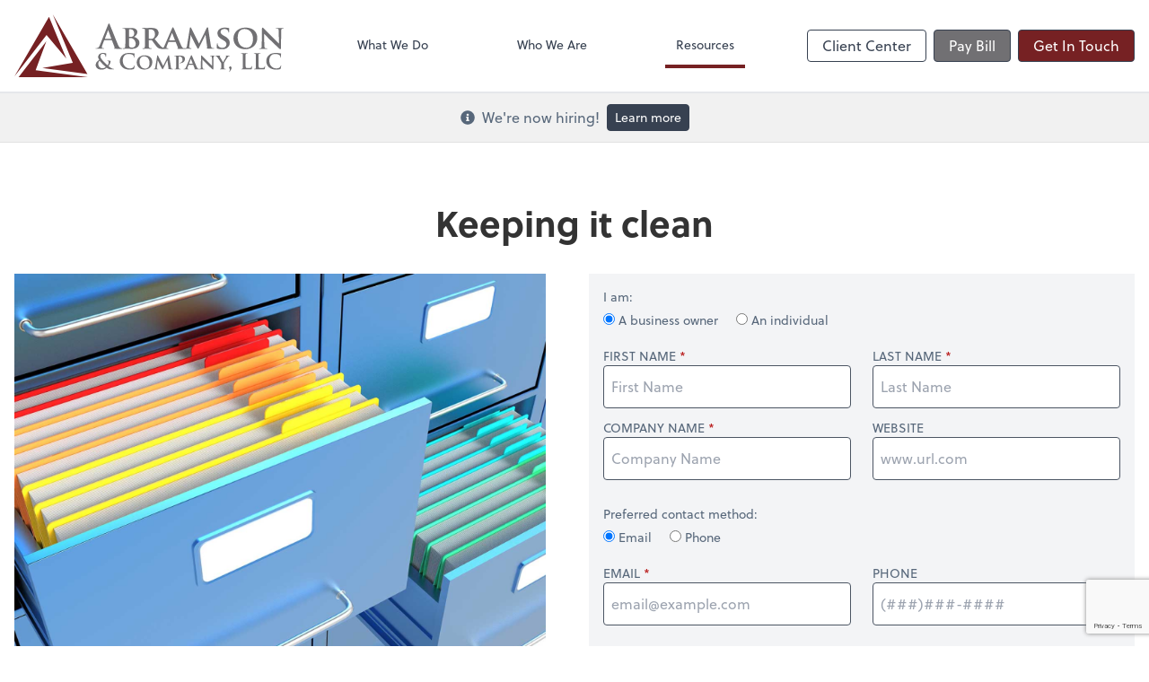

--- FILE ---
content_type: text/html; charset=UTF-8
request_url: https://www.abramsonco.com/resources/e-books/keeping-it-clean
body_size: 10648
content:
<!DOCTYPE html>
<html lang="en">

<head>
  <meta charset="utf-8">
  <meta name="viewport" content="width=device-width, initial-scale=1, shrink-to-fit=no">
  <meta http-equiv="x-ua-compatible" content="ie=edge">
  <meta http-equiv="Content-Security-Policy" script-src='unsafe-inline'>


      <title>Keeping it clean | Abramson &amp; Company LLC</title>
<meta name="description" content="Simplify tax time and keep your small business healthy by maintaining good records all year long">
<link rel="canonical" href="https://www.abramsonco.com/resources/e-books/keeping-it-clean" />

        <meta property="og:siteName" content="Abramson &amp; Company LLC" />
    <meta property="og:url" content="https://www.abramsonco.com/resources/e-books/keeping-it-clean"/>
    <meta property="og:type" content="website" />
    <meta property="og:title" content="Keeping it clean"/>
    <meta property="og:description" content="Simplify tax time and keep your small business healthy by maintaining good records all year long" />
            <meta property="og:image" content="https://res.cloudinary.com/rootworks/image/upload/c_fill,f_auto,g_face:auto,h_630,w_1200/v1/web_assets/ebook-teaser-image-keeping-it-clean-jan-feb-2023_wnspj0" />
        <meta property="og:image:width" content="1200" />
    <meta property="og:image:height" content="630" />


        <meta name="twitter:card" content="summary_large_image" />
    <meta name="twitter:url" content="https://www.abramsonco.com/resources/e-books/keeping-it-clean" />
    <meta name="twitter:title" content="Keeping it clean" />
    <meta name="twitter:description" content="Simplify tax time and keep your small business healthy by maintaining good records all year long" />
            <meta name="twitter:image" content="https://res.cloudinary.com/rootworks/image/upload/c_fill,f_auto,g_face:auto,h_630,w_1200/v1/web_assets/ebook-teaser-image-keeping-it-clean-jan-feb-2023_wnspj0" />
    
    <meta name="csrf-token" content="">

    <link rel="icon"
    href="https://res.cloudinary.com/rootworks/image/upload/c_fill,h_64,w_64/v1/firms/firm-19209396/favicon-Abramson-maroon_czf2yu.ico">
  
  
  
        <link rel="stylesheet" href="https://use.typekit.net/ybq4hkh.css">
      <link rel="stylesheet" href="/css/rw-2020.css?id=479b81aab7c585069c81814ae2fd55e6">
  
  <style>
        /* .text-primary, .nav-main .level-1.active { color: #762123; } */
        .text-primary { color: #762123; }
        .nav-anchor-1.active, .nav-anchor-1.active-tree,
        .nav-anchor-1:hover, .nav-anchor-1:active, .border-primary { border-color: #762123; }
        .border-t-primary { border-top-color: #762123; }
        .bg-primary.bg-offset { background-color: transparent; }
        .cards .teaser .inner.border-primary::before { border-top-color: #762123 !important; }
        .bg-primary, .bg-primary.bg-offset::before, .img-box::before { background-color: #762123; }

        .btn-primary {background-color: #762123;}
        .text-primary {color: #762123 !important;}
    </style>

    <style>
        .text-accent, .checkmarks li::before, .dashes li::before { color: #717073 !important; }
        .bg-accent, .bg-secondary { background-color: #717073; }
        .cards .teaser .inner::before { border-top-color: #717073 !important; }
        .prospect-form { border-bottom-color: #717073; }
        .bg-accent { background-color: #717073; }

        .btn-secondary { background-color: #717073 !important; }
        .btn-secondary.btn-hollow { color: #717073; border-color: #717073; }
        .text-secondary {color: #717073 !important;}
        .hero-container .btn-secondary {border-color: #717073}
    </style>





 
    <!-- Font Overrides -->
    <style>
        
                body {
                    font-family: ;
                    font-size: ;
                    font-weight: ;
                }
                #header {
                    font-style: normal;
                    font-weight: 400;
                    font-family: soleil, sans-serif;
                    font-size: 14px; // Came from the rw-2020.css
                }    
            h1, .h1 {font-family: soleil, sans-serif;}h2, .h2 {font-family: soleil, sans-serif;}h3, .h3 {font-family: soleil, sans-serif;}h4, .h4 {font-family: soleil, sans-serif;}h5, .h5 {font-family: soleil, sans-serif;}h6, .h6 {font-family: soleil, sans-serif;}
                h2.section-pre-title {
                    font-family: ;
                    font-size: ;
                    font-weight: ;
                }.title-white .text-primary { color: rgb(255 255 255 / var(--tw-text-opacity)) !important }
    </style>
  <!-- Google Site Tag -->
        <script async src="https://www.googletagmanager.com/gtag/js?id=G-FJMNE906LC"></script>
        <script>
            window.dataLayer = window.dataLayer || [];
            function gtag(){dataLayer.push(arguments);}
            gtag('js', new Date());

            gtag('config', 'G-FJMNE906LC');
        </script>
        <!-- End Google Analytics -->
      
        <script src="https://www.google.com/recaptcha/enterprise.js?render=6LcloqgZAAAAADxON2gWZHsm5dHbsqbFSK2GwQJJ"></script>
</head>

  
  <body class="has-announcement ">

  <header id="header" x-data="{ showMobileNav: false, showApps: false }">
        <div class="border-b-2 bg-white z-20 relative">
        <div class="flex justify-between items-center max-width mx-auto relative">
                            <h1 class="site-name my-0 py-4">
                    <a href="/" aria-label="Return to Abramson &amp; Company LLC home page">
                        <div id="header-svg"><svg version="1.1" id="Layer_1" xmlns="http://www.w3.org/2000/svg" xmlns:xlink="http://www.w3.org/1999/xlink" x="0px" y="0px" viewBox="4 23.3 533.3 125.2" style="enable-background:new 0 0 540 180;" xml:space="preserve">
<style type="text/css">
	.st0{fill:#762123;}
	.st1{fill:#717073;}
</style>
<g>
	<path class="st0" d="M149.6,148.4L46.1,134.6l21.2-57.5l-55,71.4L149.6,148.4L149.6,148.4z M4,147.2L4,147.2l63.7-82.8l39.2,47.2
		L72.6,28.3L4,147.2L4,147.2L4,147.2z M80,23.3L80,23.3l39.8,96.6l-60.4,10.4l89.3,11.9L80,23.3L80,23.3z"></path>
	<g>
		<path class="st1" d="M196.8,75.1c0.3,0,0.5,0.1,0.6,0.5l5.2,13.7c0.3,0.8-0.1,1.4-0.6,1.5c-0.6,0.1-0.9,0.2-0.9,0.6
			c0,0.5,0.8,0.5,1.9,0.5c5.2,0.1,9.9,0.1,12.2,0.1c2.4,0,3-0.1,3-0.7c0-0.5-0.3-0.5-0.8-0.5c-0.8,0-1.7-0.1-2.7-0.3
			c-1.4-0.4-3.2-1.3-5.7-7.1c-4.1-9.8-14.5-36.2-16.1-39.8c-0.6-1.5-1-2.1-1.6-2.1c-0.6,0-1,0.7-1.8,2.6l-16.3,40.7
			c-1.3,3.2-2.5,5.4-5.5,5.8c-0.5,0.1-1.4,0.1-2,0.1c-0.5,0-0.8,0.1-0.8,0.5c0,0.5,0.4,0.7,1.2,0.7c3.4,0,6.9-0.2,7.7-0.2
			c2,0,4.8,0.2,6.9,0.2c0.7,0,1.1-0.1,1.1-0.7c0-0.4-0.2-0.5-1-0.5h-1c-2,0-2.6-0.8-2.6-2c0-0.8,0.3-2.3,1-4l3.5-9.3
			c0.1-0.4,0.3-0.5,0.6-0.5H196.8L196.8,75.1z M183.7,71.9c-0.3,0-0.3-0.2-0.3-0.5l6-15.9c0.1-0.3,0.2-0.6,0.4-0.6
			c0.2,0,0.3,0.3,0.3,0.6l5.8,16c0.1,0.2,0,0.4-0.3,0.4H183.7z"></path>
		<path class="st1" d="M223.8,76c0,5.1,0,9.4-0.3,11.7c-0.2,1.6-0.5,2.7-1.7,2.9c-0.5,0.1-1.2,0.2-2,0.2c-0.7,0-0.9,0.3-0.9,0.6
			c0,0.4,0.4,0.6,1.1,0.6c1.2,0,2.6-0.1,3.9-0.1c1.4,0,2.6-0.1,3.2-0.1c0.9,0,2.9,0.1,4.9,0.1c1.9,0.1,3.9,0.2,4.5,0.2
			c10.5,0,15.2-6.1,15.2-12c0-6.5-5.8-10.4-10.5-11.9c3.2-2.1,6.4-5.4,6.4-9.6c0-2.9-1.8-8.2-12.1-8.2c-1.9,0-5.7,0.1-8.5,0.1
			c-1.1,0-4.7-0.1-7.7-0.1c-0.8,0-1.3,0.1-1.3,0.5c0,0.4,0.4,0.6,1,0.6c0.8,0,1.8,0.1,2.3,0.2c1.8,0.5,2.3,1.1,2.5,3
			c0.1,1.7,0.1,3.3,0.1,11.7V76z M231.2,54c0-0.6,0.1-0.8,0.5-0.9c0.6-0.1,1.7-0.1,2.5-0.1c4.9,0,7.1,4.6,7.1,8.3
			c0,2.7-1.1,4.7-2.6,5.8c-1,0.8-2.6,1-4.5,1c-1.3,0-2.1-0.1-2.7-0.2c-0.2-0.1-0.4-0.1-0.4-0.6V54z M231.2,70.9
			c0-0.3,0.1-0.4,0.3-0.4h2.5c2.2,0,3.8,0.6,4.9,1.4c4.3,2.9,5.4,7.3,5.4,9.8c0,6.1-3.9,7.8-7,7.8c-1.3,0-2.6-0.1-4.1-0.6
			c-1.8-0.7-2-1.8-2-5.4V70.9z"></path>
		<path class="st1" d="M262.7,76c0,5.1,0,9.4-0.3,11.7c-0.2,1.6-0.5,2.7-1.7,2.9c-0.5,0.1-1.2,0.2-2,0.2c-0.7,0-0.9,0.3-0.9,0.6
			c0,0.4,0.4,0.6,1.1,0.6c2.3,0,5.9-0.2,7-0.2c0.8,0,5.6,0.2,8.9,0.2c0.7,0,1.2-0.2,1.2-0.6c0-0.3-0.3-0.6-0.7-0.6
			c-0.7,0-1.9-0.1-2.8-0.2c-1.7-0.3-2-1.3-2.2-2.9c-0.3-2.3-0.3-6.6-0.3-11.7v-0.8c0-0.3,0.2-0.5,0.5-0.5l5.1,0.1
			c0.4,0,0.7,0.1,1,0.4c0.7,0.8,3.1,4.5,5.4,7.5c3.2,4.3,5.3,6.9,7.8,8.1c1.5,0.8,3,1.1,6.2,1.1h5.4c0.7,0,1.1-0.1,1.1-0.6
			c0-0.3-0.3-0.6-0.7-0.6s-0.8,0-1.4-0.1c-0.9-0.2-2.9-0.5-6.1-3.6c-3.4-3.4-7.4-8.4-12.5-14.6c5.6-4.5,7.9-8.1,7.9-12.2
			c0-3.7-2.4-6.5-4-7.6c-3-2-7.2-2.3-10.8-2.3c-1.7,0-6.9,0.1-8.9,0.1c-1.2,0-4.8-0.1-7.8-0.1c-0.8,0-1.3,0.1-1.3,0.5
			c0,0.4,0.4,0.6,1,0.6c0.8,0,1.8,0.1,2.3,0.2c1.8,0.5,2.3,1.1,2.5,3c0.1,1.7,0.1,3.3,0.1,11.7V76L262.7,76z M269.9,54.2
			c0-0.5,0.1-0.6,0.5-0.8c0.6-0.1,1.9-0.2,3.4-0.2c3.4,0,8.7,2,8.7,9.8c0,4.5-1.9,6.9-3.7,8.2c-1,0.7-1.7,0.9-4,0.9
			c-1.4,0-3.1-0.1-4.3-0.5c-0.4-0.2-0.5-0.4-0.5-1V54.2L269.9,54.2z"></path>
		<path class="st1" d="M323,78.2c0.3,0,0.5,0.1,0.6,0.4l4.4,11.1c0.3,0.6-0.1,1.2-0.5,1.2c-0.6,0.1-0.7,0.3-0.7,0.6
			c0,0.4,0.6,0.4,1.7,0.5c4.8,0.1,8.9,0.1,10.9,0.1c2.1,0,2.5-0.1,2.5-0.6c0-0.4-0.3-0.6-0.8-0.6c-0.6,0-1.3-0.1-2.1-0.2
			c-1-0.2-2.7-1-4.9-5.9c-3.6-8.3-13.1-30.9-14.5-33.9c-0.6-1.2-0.8-1.7-1.7-1.7c-0.6,0-1,0.6-1.7,2.2l-14.9,34.6
			c-1.2,2.8-2.1,4.5-4.7,4.9c-0.5,0-1.2,0.1-1.7,0.1c-0.5,0-0.6,0.3-0.6,0.6c0,0.5,0.3,0.6,1,0.6c3,0,6-0.2,6.6-0.2
			c1.8,0,4.5,0.2,6.3,0.2c0.6,0,0.9-0.1,0.9-0.6c0-0.3-0.1-0.6-0.8-0.6h-0.8c-1.7,0-2.3-0.6-2.3-1.6c0-0.6,0.3-2,0.8-3.4l3-7.4
			c0.1-0.3,0.2-0.4,0.5-0.4H323L323,78.2z M310.7,75.1c-0.2,0-0.3-0.1-0.2-0.4l5.5-13.9c0.1-0.2,0.1-0.5,0.3-0.5
			c0.1,0,0.2,0.3,0.3,0.5l5.4,14c0.1,0.2,0,0.3-0.3,0.3H310.7z"></path>
		<path id="_91253304" class="st1" d="M345.8,86.5c-0.3,1.8-0.8,4-2.3,4.2c-0.9,0.1-1.3,0.1-1.7,0.1c-0.6,0-0.9,0.3-0.9,0.5
			c0,0.5,0.5,0.7,1,0.7c1.8,0,4.5-0.2,5.6-0.2c1,0,3.6,0.2,6,0.2c0.8,0,1.4-0.1,1.4-0.7c0-0.3-0.4-0.5-0.9-0.5c-0.5,0-1-0.1-2-0.3
			c-1-0.2-1.7-0.6-1.7-1.6c0-0.9,0.1-1.6,0.2-2.6l2.7-21.5h0.2c1.9,3.8,5.2,10.7,5.7,11.8c0.6,1.6,5.2,10,6.5,12.5
			c0.9,1.7,1.6,2.8,2.3,2.8c0.6,0,1-0.5,2.3-3.1l12.2-24.6h0.2l3.2,23.8c0.2,1.6,0.1,2.2-0.3,2.3c-0.4,0.1-0.6,0.3-0.6,0.6
			c0,0.3,0.3,0.6,1.7,0.6c2.3,0.1,10.4,0.4,11.8,0.4c0.8,0,1.5-0.2,1.5-0.7c0-0.3-0.4-0.5-0.9-0.5c-0.7,0-1.6-0.1-3.2-0.5
			c-1.7-0.5-2.3-2-2.8-5.4l-5.2-34c-0.2-1.2-0.8-1.7-1.3-1.7c-0.5,0-1,0.5-1.5,1.4l-15.3,31.1l-15.3-30.7c-0.8-1.5-1.2-1.7-1.7-1.7
			c-0.5,0-1,0.5-1.1,1.4L345.8,86.5L345.8,86.5z"></path>
		<path id="_91254024" class="st1" d="M415.3,92.8c3,0,6.8-0.3,9.5-2.3c4.1-2.9,5.7-6.2,5.7-10.3c0-5-2.3-9.2-9.8-13.3l-2.3-1.3
			c-5.1-2.8-6-4.8-6-7.3c0-3.8,3.7-5.9,7.8-5.9c3.7,0,5.5,1.6,6.3,2.6c1.2,1.4,1.5,3.1,1.5,3.6c0,0.6,0.2,1,0.6,1
			c0.5,0,0.7-0.6,0.7-1.7c0-4.3,0.2-5.9,0.2-6.6c0-0.4-0.3-0.6-0.8-0.7c-1.5-0.4-4.4-0.9-8.1-0.9c-7.9,0-14.4,4.3-14.4,11.1
			c0,4.9,2.2,8.5,8.9,12.5l3.3,1.9c5.1,3,5.6,5.4,5.6,7.8c0,3.9-3,7-7.9,7c-3.6,0-7.8-1.4-9.1-5.4c-0.3-1-0.5-2.1-0.5-2.8
			c0-0.4-0.1-0.9-0.6-0.9c-0.5,0-0.7,0.6-0.7,1.4c-0.1,0.9-0.3,4.3-0.3,7.3c0,1.2,0.2,1.5,1.1,1.9C408.5,92.4,412,92.8,415.3,92.8
			L415.3,92.8z"></path>
		<path class="st1" d="M461.2,92.8c14.7,0,23.9-9.9,23.9-22.5c0-12.6-8.9-20.6-23.3-20.6c-17.3,0-23.9,12.2-23.9,21.6
			C437.9,81,444.6,92.8,461.2,92.8L461.2,92.8z M463.5,89.8c-10.7,0-17.2-8.9-17.2-20.3c0-13.6,7.4-17,13.8-17
			c9.2,0,16.5,7.5,16.5,19.7C476.6,87.9,467.5,89.8,463.5,89.8L463.5,89.8z"></path>
		<path id="_91255472" class="st1" d="M498.6,62.1h0.2c1.1,1,7.1,7.6,13.3,13.6c6,5.8,13.1,12.6,16.6,15.9c0.6,0.6,1.4,1.2,2.3,1.2
			c0.5,0,0.9-0.5,0.9-1.8l0.6-34.7c0.1-3.1,0.5-4.1,2.1-4.5c0.7-0.2,1.2-0.2,1.7-0.2c0.6,0,1-0.3,1-0.6c0-0.5-0.5-0.5-1.3-0.5
			c-2.8,0-4.9,0.1-5.6,0.1c-1.2,0-4.3-0.1-7.3-0.1c-0.8,0-1.4,0.1-1.4,0.5c0,0.3,0.2,0.6,0.9,0.6c0.8,0,2.1,0,3,0.3
			c1.4,0.5,1.9,1.5,1.9,4.9l0.6,24.5h-0.3c-0.8-0.8-8.4-8.5-12.3-12.4c-8.3-8.1-16.8-16.8-17.6-17.5c-1-1-1.7-1.8-2.5-1.8
			c-0.6,0-1,0.8-1,1.9l-0.5,32.6c-0.1,4.8-0.3,6.3-1.7,6.7c-0.8,0.2-1.8,0.3-2.6,0.3c-0.5,0-0.9,0.3-0.9,0.6c0,0.5,0.5,0.6,1.3,0.6
			c2.9,0,5.6-0.2,6.2-0.2c1,0,3.7,0.2,7.4,0.2c0.8,0,1.3-0.1,1.3-0.6c0-0.3-0.3-0.6-1-0.6c-0.9,0-2-0.1-3-0.4
			c-1.1-0.4-1.8-1.7-1.9-6L498.6,62.1L498.6,62.1z"></path>
		<path class="st1" d="M165,124.1c0,3.7,2.7,9.4,11.8,9.4c5.8,0,8.6-2.6,10-3.9c3.6,2.8,5.2,3.3,10,3.3h3.3c0.9,0,1.3-0.1,1.3-0.4
			c0-0.3-0.2-0.4-0.6-0.4c-0.8,0-3.2-0.7-4.5-1.5c-1.1-0.7-3.1-1.8-5.9-4.2c2.4-2.8,4.2-6.8,4.2-10c0-0.5-0.6-0.8-1.4-0.8
			c-2.4-0.3-4.1-0.3-5.1-0.3c-0.3,0-0.7,0.1-0.7,0.4c0,0.3,0.3,0.3,0.5,0.3c0.6,0,1.5,0.1,2.1,0.6c0.6,0.6,0.8,1.3,0.8,1.9
			c0,2.6-1.2,5.3-2,6.5c-0.8-0.7-6-5.4-7.5-7.1c-3.4-3.8-7-7.2-7-11.1c0-3.6,2.8-4.8,4.5-4.8c2.4,0,3.9,0.9,4.7,1.9
			c0.9,1.1,1.2,2.5,1.2,3.6c0,0.6,0,0.8,0.3,0.8c0.3,0,0.4-0.1,0.5-0.7c0.1-0.6,0.5-4,0.5-5.4c0-0.5,0-0.8-0.7-1.1
			c-1.1-0.5-3.1-0.9-5.1-0.9c-7.4,0-10.3,4.4-10.3,7.8c0,1.9,0.4,3.6,2.2,6C169.4,115.3,165,119.1,165,124.1L165,124.1z
			 M178.2,130.8c-4.4,0-8.1-3.4-8.1-8.7c0-3.4,1.5-5.4,2.9-6.4c0.7,1.1,3.4,4.1,4.5,5.3c1.1,1.2,5.2,5.2,7.6,7.3
			C184.3,129.1,181.5,130.8,178.2,130.8z"></path>
		<path id="_129172768" class="st1" d="M232.6,133.4c2.7,0,5.9-0.3,7.6-1c0.7-0.3,0.9-0.5,1.1-1.2c0.4-1.4,0.9-5.1,0.9-5.6
			c0-0.3-0.1-0.6-0.4-0.6c-0.3,0-0.4,0.2-0.6,0.8c-0.2,0.8-0.7,2-1.4,2.8c-1.7,1.9-4,2.4-7.8,2.4c-5.7,0-13.3-5-13.3-15.1
			c0-4.1,0.8-8.1,3.9-11c1.9-1.7,4.3-2.6,8-2.6c3.9,0,7.2,1.1,8.6,2.6c1.1,1.1,1.6,2.6,1.7,3.9c0,0.6,0.1,0.9,0.4,0.9
			c0.4,0,0.5-0.3,0.5-1c0.1-0.8,0-3.2,0.1-4.6c0.1-1.5,0.2-2,0.2-2.3c0-0.3-0.2-0.5-0.6-0.5c-1.3-0.1-2.6-0.5-4.2-0.7
			c-1.9-0.3-3.5-0.4-6.1-0.4c-6.3,0-10.3,1.7-13.4,4.5c-4.1,3.7-5,8.7-5,11.6c0,4.1,1.1,8.9,5.3,12.5
			C221.9,132.2,226.8,133.4,232.6,133.4L232.6,133.4z"></path>
		<path class="st1" d="M261.6,133.3c9.6,0,15.6-6.5,15.6-14.8c0-8.3-5.8-13.5-15.3-13.5c-11.3,0-15.6,8-15.6,14.1
			C246.4,125.6,250.8,133.3,261.6,133.3z M263.2,131.4c-7,0-11.3-5.8-11.3-13.3c0-8.9,4.9-11.1,9-11.1c6,0,10.8,4.9,10.8,12.9
			C271.7,130.1,265.8,131.4,263.2,131.4L263.2,131.4z"></path>
		<path id="_129176984" class="st1" d="M283,129.2c-0.2,1.2-0.5,2.6-1.5,2.8c-0.6,0.1-0.8,0.1-1.1,0.1c-0.4,0-0.6,0.2-0.6,0.3
			c0,0.3,0.3,0.4,0.7,0.4c1.2,0,3-0.1,3.7-0.1c0.7,0,2.4,0.1,3.9,0.1c0.6,0,0.9-0.1,0.9-0.4c0-0.2-0.3-0.3-0.6-0.3
			c-0.3,0-0.7,0-1.3-0.2c-0.6-0.1-1.1-0.4-1.1-1.1c0-0.6,0-1.1,0.1-1.7l1.8-14.1h0.1c1.2,2.5,3.4,7,3.7,7.7c0.4,1,3.4,6.5,4.3,8.2
			c0.6,1.1,1,1.8,1.5,1.8c0.4,0,0.6-0.3,1.5-2l8-16.1h0.1l2.1,15.6c0.1,1,0,1.4-0.2,1.5c-0.3,0.1-0.4,0.2-0.4,0.4
			c0,0.2,0.2,0.4,1.1,0.4c1.5,0.1,6.8,0.3,7.7,0.3c0.6,0,1-0.1,1-0.4c0-0.2-0.3-0.3-0.6-0.3c-0.5,0-1.1,0-2.1-0.3
			c-1.1-0.3-1.5-1.3-1.8-3.6l-3.4-22.2c-0.1-0.8-0.6-1.1-0.8-1.1c-0.3,0-0.7,0.3-1,0.9l-10,20.3l-10-20.1c-0.5-1-0.8-1.1-1.1-1.1
			c-0.3,0-0.6,0.3-0.7,0.9L283,129.2L283,129.2z"></path>
		<path id="_129178776" class="st1" d="M324.4,122.4c0,3.3,0,6.1-0.2,7.7c-0.1,1.1-0.3,1.7-1.1,1.9c-0.3,0.1-0.8,0.1-1.3,0.1
			c-0.5,0-0.6,0.2-0.6,0.4c0,0.3,0.3,0.4,0.7,0.4c1.5,0,3.9-0.1,4.7-0.1c1,0,3.6,0.1,6.1,0.1c0.4,0,0.7-0.1,0.7-0.4
			c0-0.2-0.2-0.4-0.6-0.4c-0.6,0-1.4,0-1.9-0.1c-1.1-0.2-1.3-0.8-1.4-1.9c-0.2-1.6-0.2-4.4-0.2-7.7v-14.3c0-0.4,0.1-0.6,0.3-0.7
			c0.3-0.1,1.1-0.2,1.6-0.2c0.8,0,2.4,0.2,3.7,1.4c2.1,1.8,2.2,4.2,2.2,5.3c0,3.7-2.9,5.8-5,5.8c-0.8,0-1.2,0.2-1.2,0.5
			c0,0.3,0.3,0.4,0.5,0.4c0.2,0,0.9,0,1.1,0c5.3,0,9.4-3.6,9.4-8.7c0-1.9-1.1-3.6-1.9-4.3c-0.6-0.5-2.3-2-6.9-2
			c-1.7,0-4.7,0.1-6.2,0.1c-1.1,0-3.4-0.1-5.4-0.1c-0.6,0-0.8,0.1-0.8,0.3c0,0.3,0.3,0.4,0.6,0.4c0.5,0,1.2,0,1.5,0.1
			c1.2,0.3,1.5,0.7,1.6,1.9c0,1.1,0,2.2,0,7.6V122.4z"></path>
		<path class="st1" d="M357.9,123.8c0.2,0,0.3,0,0.4,0.3l2.9,7.2c0.2,0.4-0.1,0.8-0.3,0.8c-0.4,0-0.5,0.2-0.5,0.4
			c0,0.3,0.4,0.3,1.1,0.3c3.1,0.1,5.8,0.1,7.2,0.1c1.4,0,1.6-0.1,1.6-0.4c0-0.3-0.2-0.4-0.5-0.4c-0.4,0-0.8,0-1.4-0.1
			c-0.7-0.2-1.7-0.6-3.2-3.9c-2.4-5.4-8.6-20.2-9.5-22.2c-0.4-0.8-0.6-1.1-1.1-1.1c-0.4,0-0.7,0.4-1.1,1.4l-9.7,22.7
			c-0.8,1.8-1.4,2.9-3.1,3.2c-0.3,0-0.8,0-1.1,0c-0.3,0-0.4,0.2-0.4,0.4c0,0.3,0.2,0.4,0.7,0.4c2,0,3.9-0.1,4.3-0.1
			c1.2,0,2.9,0.1,4.2,0.1c0.4,0,0.6-0.1,0.6-0.4c0-0.2-0.1-0.4-0.6-0.4h-0.5c-1.1,0-1.5-0.4-1.5-1c0-0.4,0.2-1.3,0.6-2.2l2-4.8
			c0.1-0.2,0.1-0.3,0.3-0.3H357.9L357.9,123.8z M349.9,121.8c-0.1,0-0.2-0.1-0.1-0.3l3.6-9.1c0-0.1,0.1-0.3,0.2-0.3
			c0.1,0,0.1,0.2,0.2,0.3l3.5,9.2c0,0.1,0,0.2-0.2,0.2H349.9L349.9,121.8z"></path>
		<path id="_91990256" class="st1" d="M376.2,113.2h0.1c0.7,0.6,4.7,5,8.7,8.9c3.9,3.8,8.6,8.2,10.9,10.4c0.4,0.4,0.9,0.8,1.5,0.8
			c0.3,0,0.6-0.3,0.6-1.2l0.4-22.7c0-2,0.3-2.7,1.4-3c0.5-0.1,0.8-0.1,1.1-0.1c0.4,0,0.6-0.2,0.6-0.4c0-0.3-0.3-0.3-0.8-0.3
			c-1.8,0-3.2,0.1-3.6,0.1c-0.8,0-2.8-0.1-4.7-0.1c-0.6,0-0.9,0-0.9,0.3c0,0.2,0.1,0.4,0.6,0.4c0.5,0,1.4,0,1.9,0.2
			c0.9,0.3,1.2,1,1.3,3.2l0.4,16h-0.2c-0.5-0.5-5.5-5.6-8.1-8.1c-5.4-5.3-11-11-11.5-11.5c-0.6-0.6-1.1-1.2-1.6-1.2
			c-0.4,0-0.6,0.5-0.6,1.2l-0.3,21.4c0,3.1-0.2,4.1-1.1,4.4c-0.5,0.1-1.2,0.2-1.7,0.2c-0.3,0-0.6,0.2-0.6,0.4c0,0.3,0.3,0.4,0.8,0.4
			c1.9,0,3.7-0.1,4-0.1c0.7,0,2.4,0.1,4.8,0.1c0.5,0,0.8-0.1,0.8-0.4c0-0.2-0.2-0.4-0.6-0.4c-0.6,0-1.3,0-1.9-0.3
			c-0.7-0.3-1.2-1.1-1.3-3.9L376.2,113.2L376.2,113.2z"></path>
		<path id="_91993248" class="st1" d="M413.9,126.4c0,0.6,0,2.1-0.1,3.6c-0.1,1.1-0.4,1.7-1.1,1.9c-0.3,0.1-0.8,0.1-1.3,0.1
			c-0.4,0-0.6,0.2-0.6,0.4c0,0.3,0.3,0.4,0.8,0.4c1.4,0,3.9-0.1,4.8-0.1c1,0,3.5,0.1,5.8,0.1c0.5,0,0.8-0.1,0.8-0.4
			c0-0.2-0.2-0.4-0.6-0.4c-0.5,0-1.3,0-1.9-0.1c-1.1-0.2-1.4-0.8-1.5-1.9c-0.1-1.5-0.1-3-0.1-3.6v-2.9c0-1.2-0.1-2.3,0.5-3.6
			c0.7-1.5,6-10.1,7.2-11.5c0.8-1,1.1-1.3,2-1.7c0.5-0.3,1.2-0.4,1.6-0.4c0.4,0,0.7-0.2,0.7-0.4c0-0.2-0.3-0.3-0.7-0.3
			c-0.7,0-3.2,0.1-4,0.1c-1.1,0-2.4-0.1-3.6-0.1c-0.4,0-0.6,0.1-0.6,0.3c0,0.3,0.3,0.3,0.7,0.4c0.6,0.1,0.8,0.5,0.8,0.8
			c0,0.5-0.2,1.1-0.6,1.9c-0.6,1.1-5.1,8.8-5.6,9.7c-0.6-1-5.5-9.4-6.2-10.6c-0.3-0.5-0.5-0.9-0.5-1.2c0-0.3,0.2-0.5,0.5-0.6
			c0.6-0.2,0.8-0.2,0.8-0.5c0-0.3-0.2-0.3-0.5-0.3c-1.7,0-3.4,0.1-4.2,0.1c-1.2,0-4-0.1-4.7-0.1c-0.5,0-0.7,0.1-0.7,0.3
			c0,0.3,0.3,0.4,0.6,0.4c0.5,0,1.1,0.2,1.6,0.5c0.7,0.4,1.5,1.2,2.4,2.5c1.3,1.9,6.4,9.8,6.7,10.4c0.5,1.1,0.8,1.8,0.8,3.8V126.4z"></path>
		<path id="_91996792" class="st1" d="M429,129.7c0,0.6,1.8,1.3,1.8,3.7c0,1-0.3,2.2-1.2,3.7c-0.1,0.2-0.3,0.5-0.3,0.7
			s0.2,0.4,0.3,0.4c0.3,0,0.4-0.3,0.7-0.5c1.4-1.7,2.8-4.4,3.3-5.6c0.3-0.7,0.6-1.6,0.6-2c0-0.5-0.2-1.1-0.9-2.2
			c-0.6-0.8-0.7-1.1-1.1-1.1C430.9,126.8,429,128.2,429,129.7L429,129.7z"></path>
		<path id="_91998568" class="st1" d="M461.8,113.1c0-6.4,0-7.6,0.1-9c0.1-1.5,0.4-2.2,1.6-2.4c0.5-0.1,1.2-0.1,1.7-0.1
			c0.5,0,0.8-0.1,0.8-0.4c0-0.3-0.3-0.4-0.9-0.4c-1.7,0-4.7,0.1-5.8,0.1c-1.1,0-3.8-0.1-5.8-0.1c-0.6,0-0.9,0.1-0.9,0.4
			c0,0.3,0.3,0.4,0.7,0.4c0.6,0,1.1,0,1.4,0.1c1.4,0.3,1.7,1,1.8,2.4c0.1,1.4,0.1,2.5,0.1,9v7.5c0,3.9,0,7.2-0.2,9
			c-0.2,1.2-0.4,2.2-1.2,2.3c-0.4,0.1-0.9,0.2-1.5,0.2c-0.5,0-0.7,0.1-0.7,0.3c0,0.3,0.3,0.4,0.8,0.4c0.8,0,1.9-0.1,2.9-0.1
			c1,0,2,0,2.4,0c1.7,0,3.3,0,5.2,0.1c1.9,0,4.1,0.1,7.2,0.1c2.2,0,2.4-0.2,2.7-1.2c0.3-1.2,0.6-4.4,0.6-4.9c0-0.5,0-0.7-0.3-0.7
			c-0.3,0-0.4,0.3-0.5,0.6c-0.1,0.8-0.6,2-1.1,2.5c-1.1,1.1-2.7,1.2-5,1.2c-3.3,0-4.4-0.3-5.1-0.9c-0.9-0.8-0.9-3.7-0.9-9.1
			L461.8,113.1L461.8,113.1z"></path>
		<path id="_92005648" class="st1" d="M487.5,113.1c0-6.4,0-7.6,0.1-9c0.1-1.5,0.4-2.2,1.6-2.4c0.5-0.1,1.2-0.1,1.7-0.1
			c0.5,0,0.8-0.1,0.8-0.4c0-0.3-0.3-0.4-0.9-0.4c-1.7,0-4.7,0.1-5.8,0.1c-1.1,0-3.8-0.1-5.8-0.1c-0.6,0-0.9,0.1-0.9,0.4
			c0,0.3,0.3,0.4,0.7,0.4c0.5,0,1.1,0,1.4,0.1c1.4,0.3,1.7,1,1.8,2.4c0.1,1.4,0.1,2.5,0.1,9v7.5c0,3.9,0,7.2-0.2,9
			c-0.2,1.2-0.4,2.2-1.2,2.3c-0.4,0.1-0.9,0.2-1.5,0.2c-0.5,0-0.7,0.1-0.7,0.3c0,0.3,0.3,0.4,0.8,0.4c0.8,0,1.9-0.1,2.9-0.1
			c1,0,1.9,0,2.4,0c1.7,0,3.3,0,5.2,0.1c1.9,0,4.1,0.1,7.2,0.1c2.2,0,2.4-0.2,2.7-1.2c0.3-1.2,0.6-4.4,0.6-4.9c0-0.5,0-0.7-0.3-0.7
			c-0.3,0-0.4,0.3-0.5,0.6c-0.1,0.8-0.6,2-1.1,2.5c-1.1,1.1-2.7,1.2-5,1.2c-3.3,0-4.4-0.3-5.1-0.9c-0.9-0.8-0.9-3.7-0.9-9.1V113.1
			L487.5,113.1z"></path>
		<path id="_92008624" class="st1" d="M522.8,133.4c2.7,0,5.9-0.3,7.6-1c0.7-0.3,0.9-0.5,1.1-1.2c0.4-1.4,0.9-5.1,0.9-5.6
			c0-0.3-0.1-0.6-0.4-0.6c-0.3,0-0.4,0.2-0.6,0.8c-0.2,0.8-0.7,2-1.4,2.8c-1.7,1.9-4,2.4-7.8,2.4c-5.7,0-13.3-5-13.3-15.1
			c0-4.1,0.8-8.1,3.9-11c1.9-1.7,4.3-2.6,8-2.6c3.9,0,7.2,1.1,8.6,2.6c1.1,1.1,1.6,2.6,1.7,3.9c0,0.6,0.1,0.9,0.4,0.9
			c0.4,0,0.5-0.3,0.5-1c0.1-0.8,0-3.2,0.1-4.6c0.1-1.5,0.2-2,0.2-2.3c0-0.3-0.2-0.5-0.6-0.5c-1.3-0.1-2.6-0.5-4.2-0.7
			c-1.9-0.3-3.5-0.4-6.1-0.4c-6.3,0-10.3,1.7-13.4,4.5c-4.1,3.7-5,8.7-5,11.6c0,4.1,1.1,8.9,5.3,12.5
			C512.1,132.2,516.9,133.4,522.8,133.4z"></path>
	</g>
</g>
</svg></div>
                    </a>
                </h1>
            
            <nav id="nav-mobile-container" aria-label="Main" class="lg:hidden">

    <button id="menu-toggle" class="lg:hidden" aria-controls="nav-mobile" x-bind:aria-expanded="showMobileNav ? 'true' : 'false'" x-on:click="showMobileNav = !showMobileNav">Menu</button>

    <div class="nav-mobile lg:hidden fixed w-full" :class="{ 'open': showMobileNav }">

        <ul class="flex flex-col level-1">
                                                                            <li class="">
                    <span class="flex items-stretch">
                    <a href="/what-we-do" class="flex-1 px-3 py-2 border-b border-gray-800 font-bold">What We Do</a>
                                        </span>
                    
                </li>
                                                                                            <li class="">
                    <span class="flex items-stretch">
                    <a href="/who-we-are" class="flex-1 px-3 py-2 border-b border-gray-800 font-bold">Who We Are</a>
                                        </span>
                    
                </li>
                                                                                            <li class="">
                    <span class="flex items-stretch">
                    <a href="/resources" class="flex-1 px-3 py-2 border-b border-gray-800 font-bold">Resources</a>
                                        <button data-toggle="menu-6a59d306-d6f5-40f6-b767-78763a04b307" data-toggle-class="hidden" class="text-white toggle px-3 py-2 border-b border-gray-800" aria-label="Open Resources menu"><span>&#10095;</span></button>
                    </span>
                    <ul id="menu-6a59d306-d6f5-40f6-b767-78763a04b307" class="level-2 hidden">
                                                <li><a href="/resources/resource-library" class="pl-6 block px-3 py-2 border-b border-gray-800 font-bold">Resource Library</a></li>
                                                <li><a href="/resources/e-books" class="pl-6 block px-3 py-2 border-b border-gray-800 font-bold">eBooks</a></li>
                                                <li><a href="/resources/forms-documents-and-links" class="pl-6 block px-3 py-2 border-b border-gray-800 font-bold">Forms, Documents & Links</a></li>
                                                <li><a href="/resources/refund-tracker" class="pl-6 block px-3 py-2 border-b border-gray-800 font-bold">Refund Tracker</a></li>
                                                <li><a href="/resources/video-library" class="pl-6 block px-3 py-2 border-b border-gray-800 font-bold">Video Library</a></li>
                                                <li><a href="/resources/careers" class="pl-6 block px-3 py-2 border-b border-gray-800 font-bold">Careers</a></li>
                                            </ul>
                    
                </li>
                                    </ul>

        <ul>
    <li>
      <span class="flex items-stretch">
                <a href="#" class="flex-1 px-3 py-2 border-b border-gray-800 font-bold">
        Client Center
        </a>
        <button 
          data-toggle="client-center-mobile" 
          data-toggle-class="hidden" 
          class="text-white toggle px-3 py-2 border-b border-gray-800" 
          aria-label="Open Client Center menu">
          <span>&#10095;</span>
        </button>
      </span>
      <ul id="client-center-mobile" class="hidden">
                            <li class="flex items-center">
            <a href="https://helpdesk.rightnetworks.com/s/article/Connect-from-a-Windows-Computer" rel="noreferrer" target="_blank" class="flex-1 pl-6 pr-3 py-2 border-b border-gray-800 font-bold">
                                                QuickBooks Desktop
                  <svg class="svg-icon text-sm mb-1 ml-1" aria-hidden="true" focusable="false"><use xlink:href="/assets/icons.svg#icon--external-link" /></svg>                                            <span class="ml-auto"></span>
            </a>
          </li>
                            <li class="flex items-center">
            <a href="https://c1.qbo.intuit.com/c1/v43.137/0/login?redirect=true&amp;submit=Login" rel="noreferrer" target="_blank" class="flex-1 pl-6 pr-3 py-2 border-b border-gray-800 font-bold">
                                                QuickBooks Online
                  <svg class="svg-icon text-sm mb-1 ml-1" aria-hidden="true" focusable="false"><use xlink:href="/assets/icons.svg#icon--external-link" /></svg>                                            <span class="ml-auto"></span>
            </a>
          </li>
                            <li class="flex items-center">
            <a href="https://app.bill.com/neo/login" rel="noreferrer" target="_blank" class="flex-1 pl-6 pr-3 py-2 border-b border-gray-800 font-bold">
                              Accounts Payable <svg class="svg-icon text-sm top-0" aria-hidden="true" focusable="false"><use xlink:href="/assets/icons.svg#icon--external-link" /></svg>                            <span class="ml-auto"></span>
            </a>
          </li>
                            <li class="flex items-center">
            <a href="https://zoom.us/join" rel="noreferrer" target="_blank" class="flex-1 pl-6 pr-3 py-2 border-b border-gray-800 font-bold">
                              Video Conferencing <svg class="svg-icon text-sm top-0" aria-hidden="true" focusable="false"><use xlink:href="/assets/icons.svg#icon--external-link" /></svg>                            <span class="ml-auto"></span>
            </a>
          </li>
                            <li class="flex items-center">
            <a href="https://onvio.us/clientcenter/en/us/auth?r=%2Fhome" rel="noreferrer" target="_blank" class="flex-1 pl-6 pr-3 py-2 border-b border-gray-800 font-bold">
                              Documents <svg class="svg-icon text-sm top-0" aria-hidden="true" focusable="false"><use xlink:href="/assets/icons.svg#icon--external-link" /></svg>                            <span class="ml-auto"></span>
            </a>
          </li>
              </ul>
    </li>
  </ul>

        <div class="mt-4 pt-6 px-3">
                                                <a href="https://secure.cpacharge.com/pages/abramsonco/payments" target="_blank" rel="noreferrer" class="btn btn-secondary ml-2 btn btn-mobile-nav">
        Pay Bill
    </a>
                                    <a href="/contact" class="btn btn-primary ml-2 btn btn-mobile-nav">
        Get In Touch
    </a>
                                    </div>
    </div>
</nav>
            <nav id="nav-main" class="nav-main hidden lg:flex lg:flex-1" aria-label="Main">
                <ul class="flex w-full px-4 xl:px-8 justify-around nav-list-1">
                                            
                                                    <li class="nav-item-1">
                                <a class="block py-3 px-3 nav-anchor-1" href="/what-we-do">What We Do</a>
                            </li>
                                                                    
                                                    <li class="nav-item-1">
                                <a class="block py-3 px-3 nav-anchor-1" href="/who-we-are">Who We Are</a>
                            </li>
                                                                    
                                                    <li class="nav-item-1">
                                <a href="/resources" class="block py-3 px-3 nav-anchor-1 active-tree">Resources</a>
                                <ul class="nav-list-2">
                                                                            <li class="nav-item-2">
                                            <a href="/resources/resource-library" class="nav-anchor-2">Resource Library</a>
                                        </li>
                                                                            <li class="nav-item-2">
                                            <a href="/resources/e-books" class="nav-anchor-2">eBooks</a>
                                        </li>
                                                                            <li class="nav-item-2">
                                            <a href="/resources/forms-documents-and-links" class="nav-anchor-2">Forms, Documents & Links</a>
                                        </li>
                                                                            <li class="nav-item-2">
                                            <a href="/resources/refund-tracker" class="nav-anchor-2">Refund Tracker</a>
                                        </li>
                                                                            <li class="nav-item-2">
                                            <a href="/resources/video-library" class="nav-anchor-2">Video Library</a>
                                        </li>
                                                                            <li class="nav-item-2">
                                            <a href="/resources/careers" class="nav-anchor-2">Careers</a>
                                        </li>
                                                                    </ul>
                            </li>
                                                            </ul>
            </nav>
            <nav id="nav-secondary" class="hidden lg:flex text-sm xl:text-base" aria-label="Secondary">
                      <button class="btn btn-nav btn-hollow" aria-controls="client-connectors" x-bind:aria-expanded="showMobileNav ? 'true' : 'false'" x-on:click="showApps = !showApps">Client Center</button>
            
                <a href="https://secure.cpacharge.com/pages/abramsonco/payments" target="_blank" rel="noreferrer" class="btn btn-secondary ml-2 btn btn-nav">
        Pay Bill
    </a>
                <a href="/contact" class="btn btn-primary ml-2 btn btn-nav">
        Get In Touch
    </a>
        </nav>
        </div>
    </div>

    <div :class="{ 'open': showApps }" id="client-connector" class="hidden lg:block z-10">
    <div class="inner">
        <div class="w-1/3 flex-1 bg-gray-lightest p-4 rounded-bl-lg">
            <div class="show">
                <h3 class="text-center h4">Apps</h3>
                <p class="text-center">Select online apps from the list at the right. You'll find everything you need to conduct business with us.</p>
            </div>
        </div>
        <div class="w-2/3 flex items-start flex-wrap p-4 bg-gray-lighter">
                                                            <a href="https://helpdesk.rightnetworks.com/s/article/Connect-from-a-Windows-Computer" rel="noreferrer" target="_blank" class="connector-item flex items-center w-1/2 p-4">
                                                                <div class="flex-none w-1/5 mr-4">
                        <img src='https://res.cloudinary.com/rootworks/image/upload/f_auto,q_100/c_fit,h_125,w_125/v1/web_assets/QB_beuy6d' alt='quickbooks-logo'/>
                        </div>
                                        <div>
                                                    <p class="m-0">QuickBooks Desktop</p>
                                            </div>
                    <div class="ml-auto">
                        <svg class="svg-icon text-sm" aria-hidden="true" focusable="false"><use xlink:href="/assets/icons.svg#icon--external-link" /></svg>                    </div>
                </a>
                                                            <a href="https://c1.qbo.intuit.com/c1/v43.137/0/login?redirect=true&amp;submit=Login" rel="noreferrer" target="_blank" class="connector-item flex items-center w-1/2 p-4">
                                                                <div class="flex-none w-1/5 mr-4">
                        <img src='https://res.cloudinary.com/rootworks/image/upload/f_auto,q_100/c_fit,h_125,w_125/v1/web_assets/QB-Online_op6zaq' alt='quickbooks-online-logo'/>
                        </div>
                                        <div>
                                                    <p class="m-0">QuickBooks Online</p>
                                            </div>
                    <div class="ml-auto">
                        <svg class="svg-icon text-sm" aria-hidden="true" focusable="false"><use xlink:href="/assets/icons.svg#icon--external-link" /></svg>                    </div>
                </a>
                                                            <a href="https://app.bill.com/neo/login" rel="noreferrer" target="_blank" class="connector-item flex items-center w-1/2 p-4">
                                                                <div class="flex-none w-1/5 mr-4">
                        <img src='https://res.cloudinary.com/rootworks/image/upload/f_auto,q_100/c_fit,h_125,w_125/v1/web_assets/bill.com-icon_zljuax' alt='bill.com icon'/>
                        </div>
                                        <div>
                                                    <p class="m-0 text-black">Accounts Payable</p>
                            <p class="m-0 text-gray-darker text-sm">Bill</p>
                                            </div>
                    <div class="ml-auto">
                        <svg class="svg-icon text-sm" aria-hidden="true" focusable="false"><use xlink:href="/assets/icons.svg#icon--external-link" /></svg>                    </div>
                </a>
                                                            <a href="https://zoom.us/join" rel="noreferrer" target="_blank" class="connector-item flex items-center w-1/2 p-4">
                                                                <div class="flex-none w-1/5 mr-4">
                        <img src='https://res.cloudinary.com/rootworks/image/upload/f_auto,q_100/c_fit,h_125,w_125/v1/web_assets/Zoom_ful4yq' alt='zoom-logo'/>
                        </div>
                                        <div>
                                                    <p class="m-0 text-black">Video Conferencing</p>
                            <p class="m-0 text-gray-darker text-sm">Zoom</p>
                                            </div>
                    <div class="ml-auto">
                        <svg class="svg-icon text-sm" aria-hidden="true" focusable="false"><use xlink:href="/assets/icons.svg#icon--external-link" /></svg>                    </div>
                </a>
                                                            <a href="https://onvio.us/clientcenter/en/us/auth?r=%2Fhome" rel="noreferrer" target="_blank" class="connector-item flex items-center w-1/2 p-4">
                                                                <div class="flex-none w-1/5 mr-4">
                        <img src='https://res.cloudinary.com/rootworks/image/upload/f_auto,q_100/c_fit,h_125,w_125/v1/vendors/onvio_logo_2_svwnpy' alt='Onvio logo'/>
                        </div>
                                        <div>
                                                    <p class="m-0 text-black">Documents</p>
                            <p class="m-0 text-gray-darker text-sm">Onvio Documents</p>
                                            </div>
                    <div class="ml-auto">
                        <svg class="svg-icon text-sm" aria-hidden="true" focusable="false"><use xlink:href="/assets/icons.svg#icon--external-link" /></svg>                    </div>
                </a>
                    </div>
    </div>
</div>

    <div style="display: none;" class="nav-mobile-mask" x-show="showMobileNav" x-on:click="showMobileNav = false"></div>
    <div style="display: none;" class="client-connector-mask" x-show="showApps" x-on:click="showApps = false"></div>
</header>

  <main id="app" class="">
    <div class="site-announcement bg-gray-lighter info border-b border-gray-light">
  <div class="max-width mx-auto py-3 flex justify-center items-start sm:items-center">
        <svg class="svg-icon mr-2 mb-1 bg-gray-lighter" aria-hidden="true" focusable="false"><use xlink:href="/assets/icons.svg#icon--info-circle" /></svg>    <div class="sm:flex sm:items-center">
        <p class="m-0 mb-3 leading-tight sm:mr-2 sm:mb-0 sm:flex sm:items-center">We&#039;re now hiring!</p>
        <a href="/resources/careers" class="btn btn btn-sm btn-nav text-sm whitespace-nowrap">
        Learn more
    </a>
    </div>
  </div>
</div>
            
<div class="my-8 md:my-16 max-width entry-detail flex flex-wrap mx-auto">
    
            <h2 class="w-full mb-8 text-center">Keeping it clean</h2>
            
    <div class="md:w-1/2 pr-8">

        
                            <img src='https://res.cloudinary.com/rootworks/image/upload/f_auto,q_100/c_fill,w_768/v1/web_assets/ebook-image-keeping-it-clean-jan-feb-2023_sbtvud' alt='File cabinet drawer open with bright colored files inside.' class='mx-auto '/>
                    
        
            </div>

    <div id="prospect-form" class="mb-8 md:w-1/2 md:pl-4">
    <!--
        To eliminate a page jump when the Prospect Form goes away and gets replaced with the result vue, 
        I've modified it where if a there's a redirect url set, the form stays briefly before the 
        redirect fires. 
    -->
            <prospect-form 
            v-if="$formState.submitted !== true" 
            site-key="6LcloqgZAAAAADxON2gWZHsm5dHbsqbFSK2GwQJJ" 
            class="p-4" 
            sms-agreement=""
            site-title="Abramson &amp; Company LLC">
        </prospect-form>
    
    <prospect-form-results 
        v-if="$formState.submitted == true" 
        class="hidden" 
        :style="{ 'display': $formState.submitted == true ? 'block' : 'none' }"
                >
        <div id="gtm-acoren-thank-you">
            
            
            
                                                <h3>Thank you!</h3>
                
                                    
                                        <a href="https://res.cloudinary.com/rootworks/image/upload/fl_attachment/v1/documents/ebook-keeping-it-clean-jan-feb-2023_lje4x5" class="btn btn-go my-4 inline-block">Download</a>
                                    </div>
    </prospect-form-results>
</div>


</div>

  </main>

  <footer class="bg-footer text-white">
  <div class="max-width mx-auto py-12">
            
                <div class="mb-6">
              <h2 class="uppercase h5 mb-4 font-normal">Contact Us</h2>

              <div class="md:flex md:-mx-4">
                                                                  <div class="mb-4 md:px-4 md:mb-0">
                                                              <p class="font-bold mb-0">Westport Office</p>
                                                                                            <address class="not-italic mb-4 text-sm">
                                    278 Post Road East<br/>
                                    Westport, CT                                    06880
                                </address>
                              
                                                                                                                                            <p class="text-sm m-0">
                                          <span class="uppercase">e:&nbsp;</span>
                                                                                        <span class="email" data-email="vasb@noenzfbapb.pbz"></span>
                                                                                </p>
                                                                                                              <p class="text-sm m-0">
                                          <span class="uppercase">p:&nbsp;</span>
                                                                                                                                      <a href="tel:12038521099">
                                                  (203) 852-1099
                                              </a>
                                                                                </p>
                                                                                                              <p class="text-sm m-0">
                                          <span class="uppercase">f:&nbsp;</span>
                                                                                        <a href="sms:+1(203) 853-1212">(203) 853-1212</a>
                                                                                </p>
                                                                                          </div>
                                                      </div>
          </div>
      
                <div class="my-8 text-sm">
                                                <a href="https://www.linkedin.com/company/abramson-&amp;-company-llc" title="linkedin" class="mr-2 text-3xl" target="_blank" rel="noreferrer">
                      <span class="sr-only">Linkedin</span>
                      <svg class="svg-icon " aria-hidden="true" focusable="false"><use xlink:href="/assets/icons.svg#icon--linkedin" /></svg>                  </a>
                                                <a href="https://www.facebook.com/AbramsonCoLLC" title="facebook" class="mr-2 text-3xl" target="_blank" rel="noreferrer">
                      <span class="sr-only">Facebook</span>
                      <svg class="svg-icon " aria-hidden="true" focusable="false"><use xlink:href="/assets/icons.svg#icon--facebook-square" /></svg>                  </a>
                                                <a href="https://www.instagram.com/AbramsonCoLLC/" title="instagram" class="mr-2 text-3xl" target="_blank" rel="noreferrer">
                      <span class="sr-only">Instagram</span>
                      <svg class="svg-icon " aria-hidden="true" focusable="false"><use xlink:href="/assets/icons.svg#icon--instagram-square" /></svg>                  </a>
                        </div>
      
            <div class="my-6 text-sm flex items-center space-x-6">
                                                                  
                                <a href="https://www.aicpa.org" target="_blank" rel="noreferrer" title="Learn more about American Institute of CPAs">
                      <img src='https://res.cloudinary.com/rootworks/image/upload/f_auto,q_100/c_limit,f_auto,q_100,w_128/v1/web_assets/aicpa-logo-white3_z2xca8' alt='AICPA logo' class='member-logo landscape'/>
                  </a>
                                                                                
                                <a href="https://www.ctcpas.org/" target="_blank" rel="noreferrer" title="Learn more about Connecticut Society of CPAs">
                      <img src='https://res.cloudinary.com/rootworks/image/upload/f_auto,q_100/c_limit,f_auto,q_100,w_128/v1/web_assets/connecticut-society-cpas-logo-white_uhty9z' alt='connecticut-society-cpas-logo' class='member-logo landscape'/>
                  </a>
                              </div>
      
                          <div class="my-6 text-sm footer-disclaimer">
              <p class="text-sm"></p>
          </div>
      
      <div class="sm:flex sm:justify-between">
          <p class="text-sm mb-0">
              Copyright &copy; <span id="footer-year">2026</span> Abramson &amp; Company LLC
          </p>
                        <p class="text-sm mb-0">website powered by Rightworks</p>
                </div>
  </div>
</footer>

  
  <script src="https://polyfill-fastly.io/v3/polyfill.min.js?features=IntersectionObserver"></script>
  <script type="module" src="https://cdn.jsdelivr.net/gh/alpinejs/alpine@v2.x.x/dist/alpine.min.js"></script>
  <script nomodule src="https://cdn.jsdelivr.net/gh/alpinejs/alpine@v2.x.x/dist/alpine-ie11.min.js" defer></script>

  <script src="/js/site.js?id=a897fa9182ae68be5689d1b2cd058c71"></script>

      <script src="/js/prospect-form.js?id=1c6d80fa9e7337511df040d710074ebf"></script>

</body>

</html>


--- FILE ---
content_type: text/html; charset=utf-8
request_url: https://www.google.com/recaptcha/api2/anchor?ar=1&k=6LcloqgZAAAAADxON2gWZHsm5dHbsqbFSK2GwQJJ&co=aHR0cHM6Ly93d3cuYWJyYW1zb25jby5jb206NDQz&hl=en&v=PoyoqOPhxBO7pBk68S4YbpHZ&size=invisible&anchor-ms=20000&execute-ms=30000&cb=be10if8irud1
body_size: 48563
content:
<!DOCTYPE HTML><html dir="ltr" lang="en"><head><meta http-equiv="Content-Type" content="text/html; charset=UTF-8">
<meta http-equiv="X-UA-Compatible" content="IE=edge">
<title>reCAPTCHA</title>
<style type="text/css">
/* cyrillic-ext */
@font-face {
  font-family: 'Roboto';
  font-style: normal;
  font-weight: 400;
  font-stretch: 100%;
  src: url(//fonts.gstatic.com/s/roboto/v48/KFO7CnqEu92Fr1ME7kSn66aGLdTylUAMa3GUBHMdazTgWw.woff2) format('woff2');
  unicode-range: U+0460-052F, U+1C80-1C8A, U+20B4, U+2DE0-2DFF, U+A640-A69F, U+FE2E-FE2F;
}
/* cyrillic */
@font-face {
  font-family: 'Roboto';
  font-style: normal;
  font-weight: 400;
  font-stretch: 100%;
  src: url(//fonts.gstatic.com/s/roboto/v48/KFO7CnqEu92Fr1ME7kSn66aGLdTylUAMa3iUBHMdazTgWw.woff2) format('woff2');
  unicode-range: U+0301, U+0400-045F, U+0490-0491, U+04B0-04B1, U+2116;
}
/* greek-ext */
@font-face {
  font-family: 'Roboto';
  font-style: normal;
  font-weight: 400;
  font-stretch: 100%;
  src: url(//fonts.gstatic.com/s/roboto/v48/KFO7CnqEu92Fr1ME7kSn66aGLdTylUAMa3CUBHMdazTgWw.woff2) format('woff2');
  unicode-range: U+1F00-1FFF;
}
/* greek */
@font-face {
  font-family: 'Roboto';
  font-style: normal;
  font-weight: 400;
  font-stretch: 100%;
  src: url(//fonts.gstatic.com/s/roboto/v48/KFO7CnqEu92Fr1ME7kSn66aGLdTylUAMa3-UBHMdazTgWw.woff2) format('woff2');
  unicode-range: U+0370-0377, U+037A-037F, U+0384-038A, U+038C, U+038E-03A1, U+03A3-03FF;
}
/* math */
@font-face {
  font-family: 'Roboto';
  font-style: normal;
  font-weight: 400;
  font-stretch: 100%;
  src: url(//fonts.gstatic.com/s/roboto/v48/KFO7CnqEu92Fr1ME7kSn66aGLdTylUAMawCUBHMdazTgWw.woff2) format('woff2');
  unicode-range: U+0302-0303, U+0305, U+0307-0308, U+0310, U+0312, U+0315, U+031A, U+0326-0327, U+032C, U+032F-0330, U+0332-0333, U+0338, U+033A, U+0346, U+034D, U+0391-03A1, U+03A3-03A9, U+03B1-03C9, U+03D1, U+03D5-03D6, U+03F0-03F1, U+03F4-03F5, U+2016-2017, U+2034-2038, U+203C, U+2040, U+2043, U+2047, U+2050, U+2057, U+205F, U+2070-2071, U+2074-208E, U+2090-209C, U+20D0-20DC, U+20E1, U+20E5-20EF, U+2100-2112, U+2114-2115, U+2117-2121, U+2123-214F, U+2190, U+2192, U+2194-21AE, U+21B0-21E5, U+21F1-21F2, U+21F4-2211, U+2213-2214, U+2216-22FF, U+2308-230B, U+2310, U+2319, U+231C-2321, U+2336-237A, U+237C, U+2395, U+239B-23B7, U+23D0, U+23DC-23E1, U+2474-2475, U+25AF, U+25B3, U+25B7, U+25BD, U+25C1, U+25CA, U+25CC, U+25FB, U+266D-266F, U+27C0-27FF, U+2900-2AFF, U+2B0E-2B11, U+2B30-2B4C, U+2BFE, U+3030, U+FF5B, U+FF5D, U+1D400-1D7FF, U+1EE00-1EEFF;
}
/* symbols */
@font-face {
  font-family: 'Roboto';
  font-style: normal;
  font-weight: 400;
  font-stretch: 100%;
  src: url(//fonts.gstatic.com/s/roboto/v48/KFO7CnqEu92Fr1ME7kSn66aGLdTylUAMaxKUBHMdazTgWw.woff2) format('woff2');
  unicode-range: U+0001-000C, U+000E-001F, U+007F-009F, U+20DD-20E0, U+20E2-20E4, U+2150-218F, U+2190, U+2192, U+2194-2199, U+21AF, U+21E6-21F0, U+21F3, U+2218-2219, U+2299, U+22C4-22C6, U+2300-243F, U+2440-244A, U+2460-24FF, U+25A0-27BF, U+2800-28FF, U+2921-2922, U+2981, U+29BF, U+29EB, U+2B00-2BFF, U+4DC0-4DFF, U+FFF9-FFFB, U+10140-1018E, U+10190-1019C, U+101A0, U+101D0-101FD, U+102E0-102FB, U+10E60-10E7E, U+1D2C0-1D2D3, U+1D2E0-1D37F, U+1F000-1F0FF, U+1F100-1F1AD, U+1F1E6-1F1FF, U+1F30D-1F30F, U+1F315, U+1F31C, U+1F31E, U+1F320-1F32C, U+1F336, U+1F378, U+1F37D, U+1F382, U+1F393-1F39F, U+1F3A7-1F3A8, U+1F3AC-1F3AF, U+1F3C2, U+1F3C4-1F3C6, U+1F3CA-1F3CE, U+1F3D4-1F3E0, U+1F3ED, U+1F3F1-1F3F3, U+1F3F5-1F3F7, U+1F408, U+1F415, U+1F41F, U+1F426, U+1F43F, U+1F441-1F442, U+1F444, U+1F446-1F449, U+1F44C-1F44E, U+1F453, U+1F46A, U+1F47D, U+1F4A3, U+1F4B0, U+1F4B3, U+1F4B9, U+1F4BB, U+1F4BF, U+1F4C8-1F4CB, U+1F4D6, U+1F4DA, U+1F4DF, U+1F4E3-1F4E6, U+1F4EA-1F4ED, U+1F4F7, U+1F4F9-1F4FB, U+1F4FD-1F4FE, U+1F503, U+1F507-1F50B, U+1F50D, U+1F512-1F513, U+1F53E-1F54A, U+1F54F-1F5FA, U+1F610, U+1F650-1F67F, U+1F687, U+1F68D, U+1F691, U+1F694, U+1F698, U+1F6AD, U+1F6B2, U+1F6B9-1F6BA, U+1F6BC, U+1F6C6-1F6CF, U+1F6D3-1F6D7, U+1F6E0-1F6EA, U+1F6F0-1F6F3, U+1F6F7-1F6FC, U+1F700-1F7FF, U+1F800-1F80B, U+1F810-1F847, U+1F850-1F859, U+1F860-1F887, U+1F890-1F8AD, U+1F8B0-1F8BB, U+1F8C0-1F8C1, U+1F900-1F90B, U+1F93B, U+1F946, U+1F984, U+1F996, U+1F9E9, U+1FA00-1FA6F, U+1FA70-1FA7C, U+1FA80-1FA89, U+1FA8F-1FAC6, U+1FACE-1FADC, U+1FADF-1FAE9, U+1FAF0-1FAF8, U+1FB00-1FBFF;
}
/* vietnamese */
@font-face {
  font-family: 'Roboto';
  font-style: normal;
  font-weight: 400;
  font-stretch: 100%;
  src: url(//fonts.gstatic.com/s/roboto/v48/KFO7CnqEu92Fr1ME7kSn66aGLdTylUAMa3OUBHMdazTgWw.woff2) format('woff2');
  unicode-range: U+0102-0103, U+0110-0111, U+0128-0129, U+0168-0169, U+01A0-01A1, U+01AF-01B0, U+0300-0301, U+0303-0304, U+0308-0309, U+0323, U+0329, U+1EA0-1EF9, U+20AB;
}
/* latin-ext */
@font-face {
  font-family: 'Roboto';
  font-style: normal;
  font-weight: 400;
  font-stretch: 100%;
  src: url(//fonts.gstatic.com/s/roboto/v48/KFO7CnqEu92Fr1ME7kSn66aGLdTylUAMa3KUBHMdazTgWw.woff2) format('woff2');
  unicode-range: U+0100-02BA, U+02BD-02C5, U+02C7-02CC, U+02CE-02D7, U+02DD-02FF, U+0304, U+0308, U+0329, U+1D00-1DBF, U+1E00-1E9F, U+1EF2-1EFF, U+2020, U+20A0-20AB, U+20AD-20C0, U+2113, U+2C60-2C7F, U+A720-A7FF;
}
/* latin */
@font-face {
  font-family: 'Roboto';
  font-style: normal;
  font-weight: 400;
  font-stretch: 100%;
  src: url(//fonts.gstatic.com/s/roboto/v48/KFO7CnqEu92Fr1ME7kSn66aGLdTylUAMa3yUBHMdazQ.woff2) format('woff2');
  unicode-range: U+0000-00FF, U+0131, U+0152-0153, U+02BB-02BC, U+02C6, U+02DA, U+02DC, U+0304, U+0308, U+0329, U+2000-206F, U+20AC, U+2122, U+2191, U+2193, U+2212, U+2215, U+FEFF, U+FFFD;
}
/* cyrillic-ext */
@font-face {
  font-family: 'Roboto';
  font-style: normal;
  font-weight: 500;
  font-stretch: 100%;
  src: url(//fonts.gstatic.com/s/roboto/v48/KFO7CnqEu92Fr1ME7kSn66aGLdTylUAMa3GUBHMdazTgWw.woff2) format('woff2');
  unicode-range: U+0460-052F, U+1C80-1C8A, U+20B4, U+2DE0-2DFF, U+A640-A69F, U+FE2E-FE2F;
}
/* cyrillic */
@font-face {
  font-family: 'Roboto';
  font-style: normal;
  font-weight: 500;
  font-stretch: 100%;
  src: url(//fonts.gstatic.com/s/roboto/v48/KFO7CnqEu92Fr1ME7kSn66aGLdTylUAMa3iUBHMdazTgWw.woff2) format('woff2');
  unicode-range: U+0301, U+0400-045F, U+0490-0491, U+04B0-04B1, U+2116;
}
/* greek-ext */
@font-face {
  font-family: 'Roboto';
  font-style: normal;
  font-weight: 500;
  font-stretch: 100%;
  src: url(//fonts.gstatic.com/s/roboto/v48/KFO7CnqEu92Fr1ME7kSn66aGLdTylUAMa3CUBHMdazTgWw.woff2) format('woff2');
  unicode-range: U+1F00-1FFF;
}
/* greek */
@font-face {
  font-family: 'Roboto';
  font-style: normal;
  font-weight: 500;
  font-stretch: 100%;
  src: url(//fonts.gstatic.com/s/roboto/v48/KFO7CnqEu92Fr1ME7kSn66aGLdTylUAMa3-UBHMdazTgWw.woff2) format('woff2');
  unicode-range: U+0370-0377, U+037A-037F, U+0384-038A, U+038C, U+038E-03A1, U+03A3-03FF;
}
/* math */
@font-face {
  font-family: 'Roboto';
  font-style: normal;
  font-weight: 500;
  font-stretch: 100%;
  src: url(//fonts.gstatic.com/s/roboto/v48/KFO7CnqEu92Fr1ME7kSn66aGLdTylUAMawCUBHMdazTgWw.woff2) format('woff2');
  unicode-range: U+0302-0303, U+0305, U+0307-0308, U+0310, U+0312, U+0315, U+031A, U+0326-0327, U+032C, U+032F-0330, U+0332-0333, U+0338, U+033A, U+0346, U+034D, U+0391-03A1, U+03A3-03A9, U+03B1-03C9, U+03D1, U+03D5-03D6, U+03F0-03F1, U+03F4-03F5, U+2016-2017, U+2034-2038, U+203C, U+2040, U+2043, U+2047, U+2050, U+2057, U+205F, U+2070-2071, U+2074-208E, U+2090-209C, U+20D0-20DC, U+20E1, U+20E5-20EF, U+2100-2112, U+2114-2115, U+2117-2121, U+2123-214F, U+2190, U+2192, U+2194-21AE, U+21B0-21E5, U+21F1-21F2, U+21F4-2211, U+2213-2214, U+2216-22FF, U+2308-230B, U+2310, U+2319, U+231C-2321, U+2336-237A, U+237C, U+2395, U+239B-23B7, U+23D0, U+23DC-23E1, U+2474-2475, U+25AF, U+25B3, U+25B7, U+25BD, U+25C1, U+25CA, U+25CC, U+25FB, U+266D-266F, U+27C0-27FF, U+2900-2AFF, U+2B0E-2B11, U+2B30-2B4C, U+2BFE, U+3030, U+FF5B, U+FF5D, U+1D400-1D7FF, U+1EE00-1EEFF;
}
/* symbols */
@font-face {
  font-family: 'Roboto';
  font-style: normal;
  font-weight: 500;
  font-stretch: 100%;
  src: url(//fonts.gstatic.com/s/roboto/v48/KFO7CnqEu92Fr1ME7kSn66aGLdTylUAMaxKUBHMdazTgWw.woff2) format('woff2');
  unicode-range: U+0001-000C, U+000E-001F, U+007F-009F, U+20DD-20E0, U+20E2-20E4, U+2150-218F, U+2190, U+2192, U+2194-2199, U+21AF, U+21E6-21F0, U+21F3, U+2218-2219, U+2299, U+22C4-22C6, U+2300-243F, U+2440-244A, U+2460-24FF, U+25A0-27BF, U+2800-28FF, U+2921-2922, U+2981, U+29BF, U+29EB, U+2B00-2BFF, U+4DC0-4DFF, U+FFF9-FFFB, U+10140-1018E, U+10190-1019C, U+101A0, U+101D0-101FD, U+102E0-102FB, U+10E60-10E7E, U+1D2C0-1D2D3, U+1D2E0-1D37F, U+1F000-1F0FF, U+1F100-1F1AD, U+1F1E6-1F1FF, U+1F30D-1F30F, U+1F315, U+1F31C, U+1F31E, U+1F320-1F32C, U+1F336, U+1F378, U+1F37D, U+1F382, U+1F393-1F39F, U+1F3A7-1F3A8, U+1F3AC-1F3AF, U+1F3C2, U+1F3C4-1F3C6, U+1F3CA-1F3CE, U+1F3D4-1F3E0, U+1F3ED, U+1F3F1-1F3F3, U+1F3F5-1F3F7, U+1F408, U+1F415, U+1F41F, U+1F426, U+1F43F, U+1F441-1F442, U+1F444, U+1F446-1F449, U+1F44C-1F44E, U+1F453, U+1F46A, U+1F47D, U+1F4A3, U+1F4B0, U+1F4B3, U+1F4B9, U+1F4BB, U+1F4BF, U+1F4C8-1F4CB, U+1F4D6, U+1F4DA, U+1F4DF, U+1F4E3-1F4E6, U+1F4EA-1F4ED, U+1F4F7, U+1F4F9-1F4FB, U+1F4FD-1F4FE, U+1F503, U+1F507-1F50B, U+1F50D, U+1F512-1F513, U+1F53E-1F54A, U+1F54F-1F5FA, U+1F610, U+1F650-1F67F, U+1F687, U+1F68D, U+1F691, U+1F694, U+1F698, U+1F6AD, U+1F6B2, U+1F6B9-1F6BA, U+1F6BC, U+1F6C6-1F6CF, U+1F6D3-1F6D7, U+1F6E0-1F6EA, U+1F6F0-1F6F3, U+1F6F7-1F6FC, U+1F700-1F7FF, U+1F800-1F80B, U+1F810-1F847, U+1F850-1F859, U+1F860-1F887, U+1F890-1F8AD, U+1F8B0-1F8BB, U+1F8C0-1F8C1, U+1F900-1F90B, U+1F93B, U+1F946, U+1F984, U+1F996, U+1F9E9, U+1FA00-1FA6F, U+1FA70-1FA7C, U+1FA80-1FA89, U+1FA8F-1FAC6, U+1FACE-1FADC, U+1FADF-1FAE9, U+1FAF0-1FAF8, U+1FB00-1FBFF;
}
/* vietnamese */
@font-face {
  font-family: 'Roboto';
  font-style: normal;
  font-weight: 500;
  font-stretch: 100%;
  src: url(//fonts.gstatic.com/s/roboto/v48/KFO7CnqEu92Fr1ME7kSn66aGLdTylUAMa3OUBHMdazTgWw.woff2) format('woff2');
  unicode-range: U+0102-0103, U+0110-0111, U+0128-0129, U+0168-0169, U+01A0-01A1, U+01AF-01B0, U+0300-0301, U+0303-0304, U+0308-0309, U+0323, U+0329, U+1EA0-1EF9, U+20AB;
}
/* latin-ext */
@font-face {
  font-family: 'Roboto';
  font-style: normal;
  font-weight: 500;
  font-stretch: 100%;
  src: url(//fonts.gstatic.com/s/roboto/v48/KFO7CnqEu92Fr1ME7kSn66aGLdTylUAMa3KUBHMdazTgWw.woff2) format('woff2');
  unicode-range: U+0100-02BA, U+02BD-02C5, U+02C7-02CC, U+02CE-02D7, U+02DD-02FF, U+0304, U+0308, U+0329, U+1D00-1DBF, U+1E00-1E9F, U+1EF2-1EFF, U+2020, U+20A0-20AB, U+20AD-20C0, U+2113, U+2C60-2C7F, U+A720-A7FF;
}
/* latin */
@font-face {
  font-family: 'Roboto';
  font-style: normal;
  font-weight: 500;
  font-stretch: 100%;
  src: url(//fonts.gstatic.com/s/roboto/v48/KFO7CnqEu92Fr1ME7kSn66aGLdTylUAMa3yUBHMdazQ.woff2) format('woff2');
  unicode-range: U+0000-00FF, U+0131, U+0152-0153, U+02BB-02BC, U+02C6, U+02DA, U+02DC, U+0304, U+0308, U+0329, U+2000-206F, U+20AC, U+2122, U+2191, U+2193, U+2212, U+2215, U+FEFF, U+FFFD;
}
/* cyrillic-ext */
@font-face {
  font-family: 'Roboto';
  font-style: normal;
  font-weight: 900;
  font-stretch: 100%;
  src: url(//fonts.gstatic.com/s/roboto/v48/KFO7CnqEu92Fr1ME7kSn66aGLdTylUAMa3GUBHMdazTgWw.woff2) format('woff2');
  unicode-range: U+0460-052F, U+1C80-1C8A, U+20B4, U+2DE0-2DFF, U+A640-A69F, U+FE2E-FE2F;
}
/* cyrillic */
@font-face {
  font-family: 'Roboto';
  font-style: normal;
  font-weight: 900;
  font-stretch: 100%;
  src: url(//fonts.gstatic.com/s/roboto/v48/KFO7CnqEu92Fr1ME7kSn66aGLdTylUAMa3iUBHMdazTgWw.woff2) format('woff2');
  unicode-range: U+0301, U+0400-045F, U+0490-0491, U+04B0-04B1, U+2116;
}
/* greek-ext */
@font-face {
  font-family: 'Roboto';
  font-style: normal;
  font-weight: 900;
  font-stretch: 100%;
  src: url(//fonts.gstatic.com/s/roboto/v48/KFO7CnqEu92Fr1ME7kSn66aGLdTylUAMa3CUBHMdazTgWw.woff2) format('woff2');
  unicode-range: U+1F00-1FFF;
}
/* greek */
@font-face {
  font-family: 'Roboto';
  font-style: normal;
  font-weight: 900;
  font-stretch: 100%;
  src: url(//fonts.gstatic.com/s/roboto/v48/KFO7CnqEu92Fr1ME7kSn66aGLdTylUAMa3-UBHMdazTgWw.woff2) format('woff2');
  unicode-range: U+0370-0377, U+037A-037F, U+0384-038A, U+038C, U+038E-03A1, U+03A3-03FF;
}
/* math */
@font-face {
  font-family: 'Roboto';
  font-style: normal;
  font-weight: 900;
  font-stretch: 100%;
  src: url(//fonts.gstatic.com/s/roboto/v48/KFO7CnqEu92Fr1ME7kSn66aGLdTylUAMawCUBHMdazTgWw.woff2) format('woff2');
  unicode-range: U+0302-0303, U+0305, U+0307-0308, U+0310, U+0312, U+0315, U+031A, U+0326-0327, U+032C, U+032F-0330, U+0332-0333, U+0338, U+033A, U+0346, U+034D, U+0391-03A1, U+03A3-03A9, U+03B1-03C9, U+03D1, U+03D5-03D6, U+03F0-03F1, U+03F4-03F5, U+2016-2017, U+2034-2038, U+203C, U+2040, U+2043, U+2047, U+2050, U+2057, U+205F, U+2070-2071, U+2074-208E, U+2090-209C, U+20D0-20DC, U+20E1, U+20E5-20EF, U+2100-2112, U+2114-2115, U+2117-2121, U+2123-214F, U+2190, U+2192, U+2194-21AE, U+21B0-21E5, U+21F1-21F2, U+21F4-2211, U+2213-2214, U+2216-22FF, U+2308-230B, U+2310, U+2319, U+231C-2321, U+2336-237A, U+237C, U+2395, U+239B-23B7, U+23D0, U+23DC-23E1, U+2474-2475, U+25AF, U+25B3, U+25B7, U+25BD, U+25C1, U+25CA, U+25CC, U+25FB, U+266D-266F, U+27C0-27FF, U+2900-2AFF, U+2B0E-2B11, U+2B30-2B4C, U+2BFE, U+3030, U+FF5B, U+FF5D, U+1D400-1D7FF, U+1EE00-1EEFF;
}
/* symbols */
@font-face {
  font-family: 'Roboto';
  font-style: normal;
  font-weight: 900;
  font-stretch: 100%;
  src: url(//fonts.gstatic.com/s/roboto/v48/KFO7CnqEu92Fr1ME7kSn66aGLdTylUAMaxKUBHMdazTgWw.woff2) format('woff2');
  unicode-range: U+0001-000C, U+000E-001F, U+007F-009F, U+20DD-20E0, U+20E2-20E4, U+2150-218F, U+2190, U+2192, U+2194-2199, U+21AF, U+21E6-21F0, U+21F3, U+2218-2219, U+2299, U+22C4-22C6, U+2300-243F, U+2440-244A, U+2460-24FF, U+25A0-27BF, U+2800-28FF, U+2921-2922, U+2981, U+29BF, U+29EB, U+2B00-2BFF, U+4DC0-4DFF, U+FFF9-FFFB, U+10140-1018E, U+10190-1019C, U+101A0, U+101D0-101FD, U+102E0-102FB, U+10E60-10E7E, U+1D2C0-1D2D3, U+1D2E0-1D37F, U+1F000-1F0FF, U+1F100-1F1AD, U+1F1E6-1F1FF, U+1F30D-1F30F, U+1F315, U+1F31C, U+1F31E, U+1F320-1F32C, U+1F336, U+1F378, U+1F37D, U+1F382, U+1F393-1F39F, U+1F3A7-1F3A8, U+1F3AC-1F3AF, U+1F3C2, U+1F3C4-1F3C6, U+1F3CA-1F3CE, U+1F3D4-1F3E0, U+1F3ED, U+1F3F1-1F3F3, U+1F3F5-1F3F7, U+1F408, U+1F415, U+1F41F, U+1F426, U+1F43F, U+1F441-1F442, U+1F444, U+1F446-1F449, U+1F44C-1F44E, U+1F453, U+1F46A, U+1F47D, U+1F4A3, U+1F4B0, U+1F4B3, U+1F4B9, U+1F4BB, U+1F4BF, U+1F4C8-1F4CB, U+1F4D6, U+1F4DA, U+1F4DF, U+1F4E3-1F4E6, U+1F4EA-1F4ED, U+1F4F7, U+1F4F9-1F4FB, U+1F4FD-1F4FE, U+1F503, U+1F507-1F50B, U+1F50D, U+1F512-1F513, U+1F53E-1F54A, U+1F54F-1F5FA, U+1F610, U+1F650-1F67F, U+1F687, U+1F68D, U+1F691, U+1F694, U+1F698, U+1F6AD, U+1F6B2, U+1F6B9-1F6BA, U+1F6BC, U+1F6C6-1F6CF, U+1F6D3-1F6D7, U+1F6E0-1F6EA, U+1F6F0-1F6F3, U+1F6F7-1F6FC, U+1F700-1F7FF, U+1F800-1F80B, U+1F810-1F847, U+1F850-1F859, U+1F860-1F887, U+1F890-1F8AD, U+1F8B0-1F8BB, U+1F8C0-1F8C1, U+1F900-1F90B, U+1F93B, U+1F946, U+1F984, U+1F996, U+1F9E9, U+1FA00-1FA6F, U+1FA70-1FA7C, U+1FA80-1FA89, U+1FA8F-1FAC6, U+1FACE-1FADC, U+1FADF-1FAE9, U+1FAF0-1FAF8, U+1FB00-1FBFF;
}
/* vietnamese */
@font-face {
  font-family: 'Roboto';
  font-style: normal;
  font-weight: 900;
  font-stretch: 100%;
  src: url(//fonts.gstatic.com/s/roboto/v48/KFO7CnqEu92Fr1ME7kSn66aGLdTylUAMa3OUBHMdazTgWw.woff2) format('woff2');
  unicode-range: U+0102-0103, U+0110-0111, U+0128-0129, U+0168-0169, U+01A0-01A1, U+01AF-01B0, U+0300-0301, U+0303-0304, U+0308-0309, U+0323, U+0329, U+1EA0-1EF9, U+20AB;
}
/* latin-ext */
@font-face {
  font-family: 'Roboto';
  font-style: normal;
  font-weight: 900;
  font-stretch: 100%;
  src: url(//fonts.gstatic.com/s/roboto/v48/KFO7CnqEu92Fr1ME7kSn66aGLdTylUAMa3KUBHMdazTgWw.woff2) format('woff2');
  unicode-range: U+0100-02BA, U+02BD-02C5, U+02C7-02CC, U+02CE-02D7, U+02DD-02FF, U+0304, U+0308, U+0329, U+1D00-1DBF, U+1E00-1E9F, U+1EF2-1EFF, U+2020, U+20A0-20AB, U+20AD-20C0, U+2113, U+2C60-2C7F, U+A720-A7FF;
}
/* latin */
@font-face {
  font-family: 'Roboto';
  font-style: normal;
  font-weight: 900;
  font-stretch: 100%;
  src: url(//fonts.gstatic.com/s/roboto/v48/KFO7CnqEu92Fr1ME7kSn66aGLdTylUAMa3yUBHMdazQ.woff2) format('woff2');
  unicode-range: U+0000-00FF, U+0131, U+0152-0153, U+02BB-02BC, U+02C6, U+02DA, U+02DC, U+0304, U+0308, U+0329, U+2000-206F, U+20AC, U+2122, U+2191, U+2193, U+2212, U+2215, U+FEFF, U+FFFD;
}

</style>
<link rel="stylesheet" type="text/css" href="https://www.gstatic.com/recaptcha/releases/PoyoqOPhxBO7pBk68S4YbpHZ/styles__ltr.css">
<script nonce="lSwK4B59O7uSGht91ZfSPA" type="text/javascript">window['__recaptcha_api'] = 'https://www.google.com/recaptcha/api2/';</script>
<script type="text/javascript" src="https://www.gstatic.com/recaptcha/releases/PoyoqOPhxBO7pBk68S4YbpHZ/recaptcha__en.js" nonce="lSwK4B59O7uSGht91ZfSPA">
      
    </script></head>
<body><div id="rc-anchor-alert" class="rc-anchor-alert"></div>
<input type="hidden" id="recaptcha-token" value="[base64]">
<script type="text/javascript" nonce="lSwK4B59O7uSGht91ZfSPA">
      recaptcha.anchor.Main.init("[\x22ainput\x22,[\x22bgdata\x22,\x22\x22,\[base64]/[base64]/bmV3IFpbdF0obVswXSk6Sz09Mj9uZXcgWlt0XShtWzBdLG1bMV0pOks9PTM/bmV3IFpbdF0obVswXSxtWzFdLG1bMl0pOks9PTQ/[base64]/[base64]/[base64]/[base64]/[base64]/[base64]/[base64]/[base64]/[base64]/[base64]/[base64]/[base64]/[base64]/[base64]\\u003d\\u003d\x22,\[base64]\\u003d\\u003d\x22,\[base64]/JG5Xej86RTlQw5bCssKFOhrCq8OPOGnChFdtwoMAw7vClcK7w6dWNMOLwqMBZDDCicOZw4V1PRXDu0Btw7rCtsOjw7fCtwvDh2XDj8K5wocEw6QfcgY9w6HCvhfCoMKQwqZSw4fCncO2WMOmwpZMwrxBwrDDm2/DlcO2NmTDgsO1w7bDicOCYsKCw7lmwpY6cUQFIwt3LXPDlXhfwrc+w6bDg8KMw5/Do8OUF8Owwr4BUMK+UsKbw5LCgGQoOQTCrXHDpFzDncKHw63DnsOrwqh9w5YDSgrDrADCtH/CgB3DvMO7w4V9NsKcwpNuWMKlKMOjCcOPw4HCssKcw4FPwqJzw5jDmzkWw7A/wpDDqy1gdsOTZMOBw7PDm8OuRhIdwqnDmBZveQ1PGxXDr8K7Z8K0fCASSsO3UsKwwoTDlcOVw4DDjMKvaEzCr8OUUcOMw4zDgMOuWUfDq0gVw5bDlsKHfDrCgcOkwrjDim3Cl8ObXMOoXcOQRcKEw4/Ci8OeOsOEwrZ/w45IA8O+w7pNwowWf1hlwoJhw4XDs8O8wql7wo/Ch8ORwqtuw6TDuXXDr8O7wozDo0M9fsKAw4nDi0BIw4hHaMO5w5w2GMKgAhFpw7oXZMOpHhktw6QZw59HwrNRZxZBHCfDt8ONUg/Ciw0iw4TDscKNw6HDhHrDrGnCosKDw50qw6HDqHVkPcObw68uw6PCrwzDnhDDosOyw6TCiwXCisOpwqDDmXHDh8OBwpvCjsKEwobDtUMiVcOuw5oKw4vCgMOcVGPCrMOTWEHDsB/Dkz4GwqrDoiPDmG7Dv8KrKl3ChsKnw7V0dsKhLRI/GyDDrl8GwqJDBD3DqVzDqMOkw5k3wpJmw795EMOnwp55PMKswqA+egYJw6TDnsOEHsOTZQopwpFidsK/wq52Byx8w5fDuMOWw4Y/[base64]/[base64]/DmsK9bTYiwrJXworDj8KkRjoLXcKhBmNcw7cPwrrDq3k0HsOSw6UvO0JpCUF0CnNDw4AXW8OzCcOoTXLCkMO9d3HDmlLDvcKFT8O4J1EgSsOMwqlOSsOadF3CnsO7AsOXwplfwosFMk/CocO3ZMKEY2bCp8K/w5cgw6YLw47Cg8O+w793aGsobsKCw4U7M8OewrEZwp5lwodSZ8KhBGTCusOoF8KrbMOKEiTCi8OmwrbCt8OEYHhOw6zDgiQiHS7Cm3/DqAEpw5PDkDfCpgk2IFfCqmU4wrbDlMO+w7DDryAGw6XDt8OAw7zCsjhVEcKvwqdswqVvbMKcCwfDtMOFHcOmVW/CrMK1w4UDwpc5fsKPwq3CoEE3w6nCv8KWN3/Co0cfw69OwrbDjsKfw65rwoLCsl1Xw442w6lOd3rCj8K+EMOgZMKtLMKjJ8OrEE1PNwgDcC3CrMObw7LCqVt6wqJlwobDmsOxL8KmwqfCkHYvwrNTDF/DhyzCmzUXw6x5cDrDjHEMwpF4wqRwG8ObOVt4wrZwbcKpDxksw7JZwrbDjVwWwqNKw6xhwp7CnGlSFAtHO8K3QcKzNMKyIkYNRcO/woHCtMO+w7o9FMK8OMKlw53DssOPC8Ocw47DoVpcBMKSS0RrR8K5wrwpbEjDuMO3wqtOZzNWwokKMsOUwpgYOMO/[base64]/CjW7DlsOEUmQJL8KCO8O2wrh4AMOBw4XCgwDDvSTCozbCjGJfwpxpb31Lw6zCsMKWeRzDpMOlw7vCgWxvwrUCw43DmCHCgMKJLcKxwpfDgMOFw7TCkn/Cj8OTwrdHIXzDqcKAwqXDrjpyw7hpJ0DDnTtqN8Osw6LDlABUw7glenTDvcKCKXl5bWIew5zCgcOwfWrCpzNbwp16w73Cn8OhTMKVIsK0w69Sw7dgMsKlwrrCn8KPZSzDlX/DhREUwqjCs3p+SMKlVg5/EWwTwqHClcKrA2pyVjPCisKywoJxw7HCmsO/XcOQW8Kmw6jCixxbF0rDrTo6wqYowpjDusOmXxJRwqLCkw1Fw6LCtcO8M8Ohb8KZdAlrw77DoR/Cv3LCmHdRScKUw6MLWzc7w4JiQhDDuQYPdcKSwo/[base64]/Ct2fDisOJCBLChW7DoMK7w49jW2RSED/Cu8O/JcK4cMK+TMOZw7sdwqPDpMK0LcOMwrx7EsOTRGPDiCNBw7jCssOfw6cKw6HCvMO3wrU4asOfaMKqEsK3V8OvLxbDsjpAw7BIwqzDsTBcwpjDrsKhwrjDpUgHUsOowoQoUF50w6dbwqcLPMKlQ8OVworDnjgpRsK/CmDCgBUVw64rWnnCoMOyw5Ynwq/CocK6BFkCwo1dbihYwrFDJcKawphvV8ObwrDCpRMswobCs8Oiw50sJDpjGMKaZ249w4JMb8KxworCjcKqw6BJwqHCg1IzwrBQwqZ/[base64]/DtMK+wq/[base64]/CuMK2w7PDoWt/[base64]/wqLDikZawrLCoxvCrMOZOsOiNAzDuRvDvCnCi8OhKCLDsw4xwpdYAEQLNsOaw71iAMKkw7/CuFzCh3bDrcKHw5XDlBhxw53DjjhZCsKCwqrDsDTDnhMqw6zDjFRpwrDDgsKEOMOWS8Knw6PCsEM9VQ3DpHZzwpFFUlLClzMQwo3CisO/[base64]/ThIKEsKewqNww7sawoTCvMOpNC5nw4PCrhLDjcKfXjhEw7vCnCDCo8ORwr7DuXLCmRsxLmrDgwwQF8Kuwq3CowzDqsO4NHfCsyVhDmZ6D8KEbm3CoMO7wrpkwqx5w6h0KsKHwqDDpcOAwrTDskzCqm4TDsOnMsOhOV/CrcKIODYEN8O1BnkMPxrDgsKOw6zDp0/Dg8OVw7Yhw7YjwpMGwqMQVVDCrMOlHsKfOcO2LsOyWMK7wp89w5BAUzsFU2IMw4XDkW/DjnhQwr/CgcKrZ3woZlXDh8KRQAl6L8OgDB3ChMOYRx8MwrZiwqjCn8OHaW7ChjPDicKlwqvCg8KBYxfCnnbDtGDCn8OaAVzDjQMiIArDqxMcw5DDv8OsXRbDvBEnw5/Ch8KBw63Cl8KLOHJSJjAdG8KNwpduP8KwPWR/[base64]/DiVMjbsKPHMK1VMONeEELSMK+PsKRwqU9w4DCtx9rNh/[base64]/w6jCtsOpGGA0w5DDoXnCmsOkw5HDmGvCok41w6hYwroJAsKDwrfDn355woTDsmTDjcKeCcOgw6gpHcK3SXRGC8K/w5RxwrvDnArDl8OBw4TDicKvwqobw5/[base64]/CmWUoScKhw7LDli3CvMKvIcKYaS8QccORwrswPgTDmi/CiW8yI8OqGMK5w4rDhjjCqsOxYAXCtjDCjhxlScKNw5vDgx7Ci07Dl03DkUfCiHnCqiR1HDPDn8O6CMOZwpzDhcK9Y39AwpvDjMOFw7coeksDK8Kpwp1gL8Ogw7tww7jCp8KnAEhfwrvCvAI2w6jDhnpUwowJwrhCbW7CmMO+w7nCrsK4Yi/CuULCtMKTOsO0wqFlWVzDlFDDvEAkMcO/[base64]/Dh8OqwojCjMOewos5wrRuw6cCw4dvwq5Ew53DksKFw7RVwr5lYUXChcKowrM6w6lew7doOsOyCcKVwrrCjcODw48IMxPDjsOrw4bCq1vDisKBw4bCrMOuwoFzacOBFsKZV8OyAcK2wpZiM8OhdSQDw4HDvjpuw58bw5LCiC/DtsOKdcOsNAHCtsKpw5TDgyhYwpYzaRUpw69FVMOlMsKbw7x7IQV2wqZFODPCrEN/d8O8UBYVd8K/w5PCnyFzeMKFfsKFUMOqBBLDhXPDocO+wqzChsKuwq/Dk8O1UcKCw70mZMO2wq07woPCgzYTwq9ow6rDg3LDrCspFsOEEMO6dCdxwq1aZ8KdMsOhXCxOJXXDiCjDjnLCvR/Co8OjccONwoDDqAtgwqc+X8OMKSrCuMOCw7ROa0tDw5c1w6hIZsOfwrE2ATLDpAQywqpXwoYCCH8pw6/Dp8O2eUjDqD/[base64]/[base64]/CgxnDuMKdw7x0bMOvKsOsWcOow5TDvsObB8OsMBHDsAJ/w44bw63CvMOgMMOoAsOGHcOaCC4BWxXDqQfChsKVJB1Bw7M0w6/DikhdDA3Cqj4odsOecMOaw6zDvcOnwr/CgSbCtnbDuH9zw7/CqA3CssOcw53DhQnDl8Orwpgcw5tPw6UMw4RrMyvCqTzDpnQ5w6HDmAVAIcKfwqBlwqo6A8KFw43Cg8KXL8Kzwq/DmwDCniLCgALDhMKhbx0AwqJ9ZSYawpjDkmwHEkHDh8OYCcKzEWfDhMO2ccO/U8K+RnvDvTzCosOmfGQpYsOjbsKewq/DuVjDvW5BwoXDhsOEcMOzw5XDnFHDm8OmwrjDqMKCMMKtwqDDnUtjw5JAFcKbw5fDv3FSY1DDtlgQw63CgcO7IcOnw7nCgMKLScK/wqdBCcOBM8OnP8KeSTEcwq46woFCwqUPwoHDujZfwpZUY2fDgHggwoPDhsOoFwQDS2d3RR7DrMO8wr/[base64]/[base64]/ChifDnBzCncOkAADCiMOWw4fDp3PCqsOxwp3DrTdvw4PCi8OgAERkwqQdwrgZWD/[base64]/Dv8KuEDzCvsOWdsK8eRzDvMKMw7/[base64]/wovDvMKCw4TCkw11d8Kww4ozdx5QwrzClyvDi8Oiw73DucOIc8OMwp3CksK8wrjCsAJ5wq0NLMOKw61cw7Fbw4DDtcKiNhTDlQnClhBew4cCN8OFwr3DmsKSRcO9w7vDicKWw6N3MCvDnsKywrDCt8OMeVTDpkcuwpPDoCkkw5/CiSzCs3d7IwdlTcKNY2dpB1TDp1nCoMOzwrXCisODV27ClU3CuDY8VnXCl8O4w7Afw7tRwr5rwowodVzCqHDDjMKad8OgPMKgWj0nw4fCu3cHw4jCsXTCv8KeVMOofCXCjcOfwrTDlsKDw5cPw4TCk8ONwrjCsH1vwq4rEnXDj8K3w6/CscKGRhIHIykxwrc4UMKCwo1aEsOYwpXDr8OawpbCmcK0w5djw6HDvMOyw44rwrdCwqTDlQ4AdcKxZ2lIwoHDosOUwp5Sw55Hw5jDpD4THMKjS8OEI1h9FDUkeUM3TlbCnz/[base64]/fm7CpMKGTXzCjMOdw5x/wpTCvcOGCMK/ZDnDoMKRf3lzPgA6Q8OuZmQGw5JmA8OVw7/CkglUL3fDrBjCoRMAZMKmwrteVUQSKzXDlMKywrYyOcKsZMOyREBRw49WwrTCgm7CrsKFw67DqMKZw4HDtgAewq/DqEY3woDDp8OzTMKRw4vCssKdZlTDvsKDVcKvJcKDw4l0HsOdcGTDjcKtVhnDhcOfw7LDg8O+PcO7w6XDrw/Ci8KaWcKtwqEPJiPDncOXOcOiwq9ewqxnw6hrK8K0XzNlwpVzw5srE8K9w5vDlGkeIMOBRytPwpPDhMOswqI1w7oSw5k1wrLDi8KhasOwCsONwp9PwrrDnVrCtsKCMkh3E8OqK8KgDQxYXz7Cm8OYWsO/w4FwD8ODwqNGwqoPwpIwR8OWw7nDocOww7UVBsKASsOKQyzDmcKbwqHDlMK1wr/Cgk4eHsKtwobDq3Vow6nCvMOEL8KxwrvDh8OxSC0Uw4bDk2AHwrrCrcOqfHE9ecOGYi/[base64]/DoGQyw5sCYsKcfcOWRcK5wo3DgsKOLzLCs2svwoMJw70ewrg0w6dRaMOHwpPCqmcqOsKwWkfDu8Kjd1jDlXo7cVLDn3DDuWDDiMODwrJuw7ULEi/CrGYzworCqsOFw4NJY8KcWzzDgCLDn8OTw4kzWMOvw4AqBsOTwqjCoMK2w6DDhMK1wo90w6IwccO9wrgjwpnCphtoHsOVw67CunFkw6vDmsOrPgMZw7hYwo/[base64]/CvhQuwrHDuldDwoPCrsKLLw15OsKvw7IzM0/DjQrDhMOYwp1gwozDvHvCscKiw54oUT8lwqEWw6jCqcK/c8KmwqrDlsOhwqwqwonDmMOCwpIUM8KQwowLw4zDljIIDFk5w5DDimA0w7DCksKJNMOiwrh/J8OtWMObwpQIwpzDuMOdwqTCljzDjybCsDHChy7DhsOnCHjCrMOcw4t1OFrDpAnDnlbDr2jCkDMJw7vDpcKkf39Fwol7w4/CksOVwok6UMK7ScKnwpkowqthcMKCw43CqMKsw5BvcMOZQTTCgmzDlMODZg/Djwx0XMO3wr8pw4TCpsKkNDHCvhIeOsKwBMKRISI2w5UDHsOyOcOqb8O1wrtxwrpbWsOKwo4pCAZ4wqMlT8KMwqh+w6Fhw4LDt0BkKcOWwp5Ew6Yfw6bCjsONwo/DhcORZcKfARMaw7RLW8OUwprDtgTCosKnwrPCncKZK1zDnkHChsO1d8OBIwgCbWEEwo7DjMO8w5U8wqJpw51xw5Z0Al5cG3IKwrDCnHYGBMKywrzCqsKWfT/DtcKOb0g2woxJKcKTwrzDisOnw755KXsdwqBZecKRLxDDmsObwqNzw5LDjsONIcK8NsOlccKPG8Oxw73DlcODwozDunfCrsOlR8OtwoIAHyzDpCrCnMKhw7PCr8K4woHCkj3CicKtwrhtScOgacK/XiUaw4ljwoc+SFtuLcONWmDDoRLCrcOxaxPCgS7DnWsEDMOVworChMOew6tsw6wXwohdXsOyY8KDSMKuwrwgUcK1wqM8Pi/CoMK7UsK1wqXDg8OCNcKpOSLCtntFw6J2ExnCqzExAsKtwr3DmU/DuR1aD8OYdmfCrirCtMKuScOCwrHDlVMPQ8OaHsO2w78GwrPDuivDlzkbw77CpsKpUMOgGsOtw71Mw7tndsOwIi54w7E6Nx/Dn8KWw6RXH8O7wp/[base64]/wrYjwoHCnD/CkE5xwqxvEcKMGcOPwrNyEMO+FDtEw5jCiMKOXsODwo3DnDNUMcKAw4/[base64]/DscObwoEbwoTDlGPDjDkYwrDCqjvCgMODHlh4PWvCgBnDisOIwrrCisKvaCvCo1nDu8K7e8K/w6XDgUNyw48iEMKkRCVLLMOPw7ghwrXDj09QSsKMHRh4wprDqsK+wqfDhsKpwpXCjcO+w7AOPMKdwpJVwp7Cl8KPBGMJw4LDmcOCwpTCu8OhHMKiw4MpBRRLw70Twp5wIUF/w6w9HsKMwr4sOx3Dvgp7QWDCncKpw5bDncK8w4JlGXnCkDPCgCPDtsOVDz/[base64]/[base64]/[base64]/[base64]/Dj2FHesK9ZW/DhCXCtsOpwoVjayzDt8K7ZxoaK1bDm8OcwqRJw4nDlMONw4zCr8OtwonDuC/[base64]/CqC0vfMOQb8Oxw4Q2f8Oyw5vDrhIXw6rCgcOaehPDgArCn8Knw5XDlhzDqhIkW8K2KzzDgVjCnsOIw70qRMKGcTFkRsOhw4/CpynCvcK2XcOCw4/DmcKcwphjch3CoE7DkQsZw7x5w6rDksOkw4HCtMKpw5rDiB1wTsKaUVImQH/Duj4Ew5/DpFnCgGHCnMK6woRQw58iKsKjJ8O0ZMKow6lhdBHDkMKiw4RbXcONWh/Cr8OqwoHDv8OtXynCuCcZX8KAw7rClX/CmG7CiBnCvcKEccOOw6l+KsO0ZhQGFsOqw7bDu8KowoVuc1HDncOiw7/Cn2/DgTvDrAY6JcOQdsOWw4rCksOTwpjDkAPCqcKHWcKGV0PDt8KwwpVXTEjDgEPDrsKpP1Z+w4BUwrpywpZJwrPCosOKWsK0w7TDnsOZCE87wqt5w7c5Z8KJDFs/[base64]/[base64]/[base64]/Dgw3DkMKnw7xFw58sBMK/KsK0cMKYFAXDvn/ClsOaOh1hw4xRwotkwp3DuHcceQ0TAMO1w6NtXzLDh8KwcsKjP8Kzwo5Fw7HDkBTChU3ChzXCg8KDGcKDWkRDEG9MJMK/S8OlPcONZHMTw4fDtUHDicKOAcOWw4zCvMOFwoxOcsK6wqvCnS7Ci8KfwoPCvFZ+w456w6fDv8Kww7PClGvDkh8owq3CpMKOw4UEwpjDsDVPwq3ClGplN8OuMsOww7hvw61uw5fCs8OaFQV3w5pqw5nCu0jDn1PDlm/DnEMuw550f8KfXGrDpxsdc00LXcKRwofCuRBNw6/DjMOrw6rDpnB1GUUWw4zDrGbDn3sGW1wcW8K7w5xHbcOqw6zChzZMG8KTwq3Ch8K6MMOiD8OBw59PesOtGh0FZsOowr/[base64]/wo7DoXNmwrVyYsO1w7pLfMOzbEnDnmXClBArNcKmaXrDrMKdwo7CgRDCoizCrcOwGGlbwo/[base64]/Cn8ODw785w7nCmsKqNXbDiw/[base64]/w7LDusOkbHwQTcKBw6okw7zCj3xnwrzDnMOvw6XCqcKlwpHDuMK9OMO4w79gwogNw75tw4nCgx4sw6DCmxXDiBPDtjp9S8Omw45mwpoVUsOZw5PDkMOGSA3Ds3xzYS3Dr8ODEsKIw4XDjhTCiFcsV8KZw6Rbw4BcEzoZw4/Cm8ONW8O4D8K5wrxaw6rDoX3DoMO9LTrDgV/Dt8Klw5cyGD7DvBBnwrxfwrBuBULDrsK0w7FtLHrCsMKiViTDumUPw7rCoizCrh/DqBJ7wpPDqSrCvxNxJU5Sw7DCqjDClsOOfyx4SMOGXkPChcOHwrbDswjCqcO1VnlUw4pUwr91XSTCigTDlsKPw4x8w7fCpRbDnxolwpjDnQVmLWc+wowlwr/DhsOQw4QJw7NDZ8OwVHEbKQ0aSlrCsMOrw5QPwpAlw5jDs8OFEsKOU8K+AVXCpUDDjsOHTgcjPTxSw6dMJD3Dj8KiZsOswo/Dp07DjsOYw4LDn8OQworCrnzCr8KSfGrDl8KrwoTDpsKTw7TDh8ORZQ/CmCHCl8ORw7XCu8KKWMOWwo7CqEIyEzUgdMOQYUNMG8OICcOUORhuwpTCh8KkTMKucUQiwr7DmkgowqEeCsKuwqbCvWkzw4k6DcKJw5nDvsOEw57CosKJF8KgeQlEEwvDtMOww6g+w41vUnsGw7vCrlDCg8Kqw43CjMOnwqLCm8OuwrIRf8KvdA/Cu2TDq8OawopCPMK6BWLCpyfDosO/wp/DkMKfc2bCk8KTNzzCuCEFXcKXwqbDsMKMw5pRCEpWYkLCqcKCwrodXcO4AEDDqMK4XUXCocOswqJgY8KvJsKBWMKoIcKXwpphwo/CsQEHw7hSw5/DgzBmwo7CrWkzwofCsSR6C8KMwpNQwq7CjWbCsnBMwqPChcOpw5jCo8Kuw4JJM1NwBl3CgBYNf8KaYmfDgMKeYS1VfsOPwr8DISY7e8OYwp3DqwTDlsK0ScKNLcOfYsK3w5RoOiwORHloeA40w7rDqX5wLngWwr92w7gXwp3Dky1VE2dkdj7CqcKkw4JYdjcfKsKRwo/DoD7DscObCmLCuhhWCwlgwqLCuwExwoUifEbCpsO5wq3CtxDCmzTDoBQfw7HCh8KZwocdw45aPm/DvMKcwq7DmcOcTcKbXcKAwocUw7YtcgrDlcKqwp3CjjYTf27CgMOHU8Kpw7xKwqHCvm5mEsOUYcK0bFTCoFcCD2nDiV3Dp8KjwoAcasK7VcKjw5s5AsKCJsO7wrvCs2TDksOew5osfsOJbCwWCsOtw77DocO6w5fCnm1Vw6Rjw4/CsGYBMBN+w5TDgD3DmEowSzoYLBRzw6TDmxNFDBByXMK/wrYIw7zDlsONS8ODw6JeNsOrTcKXcm8tw5/DjzzCqcKEwoDCmirDuVHDom0NRA5wOAI4CsK7wrhHw4xrC2lSwqfCq2ccw7XCuUg0wr4vExXCqWpbwprCj8O/[base64]/Dr2dqw53DgzkwO1hIUmLDoD4jFcOEU23CpMOgdcKIwp99G8K8wovClMOVw5PCmg7ChkcXOxo+L25lw4jDoT9PCSbDplMBwr/CtcO2wrdATsOEwo/DrG4XLMKKRi3ConPCunoTwpLDh8K4PzYaw57Dr2nDo8KOA8Kcwockwp0wwosICsObQMK7wpDDt8OPMXFKwovDmsKrw4lPbcOew6/CuTvCqsOgwr8qw6zDrsK1wofCm8K6wpDDu8Kpw6oKw5nDscOnM24GasOlwpzDsMOLwooSIAFuwpY8cx7CtxTCusKLw5DDtsKWCMKVZgnCh34Lwr54w6JOwqrDkDzCrMKnPDvDq0PCvcKNwq3DtDDDtGnCkMKtwq9kPiTCpE0Rw6thwq4jwoZgdcOjUgh+w5nCqsK2w4/Ci3nCkibCtlzCi0PCl0dmWcOjEHx9JsKCwqjDgC44w6XCqwjDscK5N8K1NlDDlMKRw7jCtQPDrgBww4rCql4WTUEQwoN8OcKuOsKxw6/DgWvCoWrCksKeUsKsSB1AFUETwqXDh8OGw7fCmRIdQyzDlUU/HMOjKRcuQUTDgUbDin1Rw7M5w5ckIsKMwqhyw6cpwptbW8ONeW41Pi/CsUHCrC44SiE5RTHDpMK2w7Qyw47DlMOuw5dbwoHCj8K6Pil5wqTChCrCqk9od8OPWcKJwp7DmcK/wqTCqsOxcRbDn8OxQ3/[base64]/[base64]/Ck8OQUMKAUMOJw4B7wojDgsK1w7vDpjsxAcOvwqhiwpvDt0MEw77DihrClsKFwoYmwrPDmAvCtRlmw4V4bMO2w6vCg2/[base64]/[base64]/w7Biw5PDo8KqBSfCvcOrHsOtPcK/OcOvccKxMMOJwqrClxRpwpp8f8KrAMK+w6R/w5RTfMO2YcKufcORC8KDw6F5OEnCtx/[base64]/WCzDp0zCocKpwozDt8Opw7VrDxd8w4TCjsKEVMK3w7ZEwoHCsMONw6XDmcOxM8Oew4rDi14/w7klRBc7w7xxa8OuWGUOw7Efw77CgDoJwqfCj8KgRXI5fzXCi3bCm8ODworCmsKxwplaGEpnwqbDhQjDnMKiWGN4wqPCmsKIw54EF3Q1w7vCl3bCoMONwogjXsOoccKIwrbCsn/DmMKbw5pWwrE8XMOow4o/EMKRw4vCv8OmwqjCnhXDiMKFwrVLwqlqwo5vdMOLw5ZfwpvCrzEkKUHDuMOTw7gjfDgRw4PCvhPClMKpw7wrw7DDsATDlAd6ekvDmFHDn2I2Ak/[base64]/QyjDrVTCj8OQwqYhE3XChCXCisOww77Ds2ENTsOhw7osw6YhwpMiaDh7Igw2w7DDsD8oKMKSw6phwoF6w7LCmsK4w5XCpl0BwpNPwrwZdVJZwoxwwro8wo/[base64]/TUgHwrXDtmN/wrDDgcK4w7XDvsOdXFbCqgDDqRfDr0BhFsO6Az0PwqzCtsOGLcOXOUkXVcKBw4EXw6bDp8KacMKyVRXDhB/Cg8KXKsOQKcKGw542w5DCkS88asKew6IxwqVswpVTw75Cw6lVwp/DocKscVrDpn9dcxzCoFLCoBwQHwoXwoghw4LDlsODw6MOf8OvLU1yY8OQNMKwCcKFwpxKw4pnR8KBXXBvwrrDisOlwrXDlmtPdUbDiD5xI8OaYHXCggTDqmLDusOqJsO/[base64]/AxhPwqXDsXPCmUoGEcOdaGrCk8KbKlbDssKzNsO2w4VAAkHDmxtzbRjDmW92wrh2wrLDiVMmw4kxNcK3f3A8JsOJw5IXwqh5fCpkA8Oaw4AzRsKTfMKie8O3bQbCucOjw6Rfw7LDl8O/[base64]/CjR7DqXsVwoVLwoZlw57Cii3DqiDDqsOJS0rDkUXDkcKcfMOfJCsJJk7DpCoDwqnDpMOnw5TCvsOiw6fDoxvCvTHDlXDDpGTDlcKOcMOBwo0owoY6cXlbw7PCgGVpw7gqOVtiw5VZBcKRFAXColFXwqwnYsKjC8OowrgDw4/[base64]/Dj8OYwoxLwoQzwrnDrVMzbTnDgMKCb8KUw4RZbcOce8KpfB3DmcOvL2EtwpnDgsKXb8O5CWrDghDCtsKSS8KkPsOuWMOvw405w7LDkxNVw74iTcOGw7fDrcOJXBEWw5/CgsOhUsKQTkA6wp9zT8OfwrFcHsKwdsOowpwXw4PCumdCBsKxG8O8aB/[base64]/[base64]/Ch8ONRcORdMOXw6PDlMKoRCJObFfCjXEgE8K/RsKcaj0sU3AwwoVzwrrCucKvYDsBJ8KawrXDncOfJMO9wpXDrMKzBQDDpkN6w5JOUQ0xw4pawqHDuMKrEMOlVDcDNsKqwr4VOGl1Az/DhMOCw4dNw4bDrAjCnBNDeGpcwrBFwq/Dp8O1woYzwoPDqxjCqMOjLMO/[base64]/D8OCRkvCosK+NcOvCEJWw7Biwr/DvA7Dm8O2w6kTwowiDy5Ew63Cu8Krw7nDssO8w4LDo8KBw6Bmwo5LOMOTRsOTwqnDr8Kbw7vDjsOXwo8Rw57CngxyejIyUsOXwqEuw6vCsXPDnR/[base64]/w61qJsO/AMKoOsOlQFJGScOOwpjDkg4yPcOJDmRpfGDCvDHDrcKUFnddw4bDrGZiwqdnNiXDmCNtwo/DuAHCs2YxZURvw4TCuVsnW8O0wroTwovDqTpbwr3CiQs0SMKXXMOVO8KtDsO7SxvDqSNjwpPChjbDrCZ0ScKzw6gUw5bDicOBXcOOL3vDsMKuQMOhU8Kcw5fDg8KDESxEXcO3w6XCvV/CiF4Nw4E5YMK8w57CmsOqF1EYb8OLwr3DlWgSRsK0w6vCpl/[base64]/w7J8w4lXSm3Cj8O9w4/CrsKLw4gOwqjDvcO7w4x9wpouZcOvL8OMN8KiYcOLw63DosOqw6/Dh8KPAHY9Mwlhw6HDn8KMVwnCgFJEVMOiZMKhwqHCj8OKPsO9YsKbwrDDrsOCwqXDmcOnDwR3wrtqwpgmKMOOCsOiZMOQw6NILcKWGkfCuA3DtsKJwpkxfn3CjC/DrcOEQMOHWsO5EcO+w4BcG8KIdAk/YnLDhznDhcKDw4IjNXrCnWVydD05Wzc+ZsOCwrjCu8OkD8Oic1MvPx3Cq8O3NMO2X8KywpMfBMO0wq07RsK7wpYsaCYQB2oIWjwiVcO/bwrCgW/CiyMow45nwozCosO7HmYZw7pqOMKowrjCi8OFw7PCosOHw5/Dq8OZOMKqwp8swpXChFrDpcK6MMOQecOnDQjDlRYSwqZJZMORworDn0tHwr4XQ8K8UQbDksODw7tgwpPCr38Cw5rCmlxDw4HDoSUUwrk/w7tOG27CqsOAM8Osw6gEwqPCu8K+w5jCgXbDj8KXdMKBw6DDpsKzdMOfwpjClEfDh8OKEHbCplAFZ8OxwrbDssK5MChzwrlwwq0rRUk5ZsKSwp3DosKCw6/CqnPDksKGw6dSCx7CmsKbXMOZwqjCkC4SwpjCpcOwwoUlJcOpwod4V8KBNQLCkcOnIVvDpE7CiHLDpCzDk8Kew7oXwqnDi3NvCmF7w7HDg0TCvhF9GEwdAsOKZMKoaFTDhMOBOnEwfSDDohvDlsOsw7wawpDDk8KgwrILw6cHw6vCnx/CrsK0TVTDnFDCtWobw7rDjsKGw5VCV8KmworCpXgnw5/CksKQwpwTw5XCkjhgbcKWGhXDi8KtZ8OOwrgawpkoIFPCvMKcHT7DsDwTwqltVcOPwp7CoAHCgcKuwosLw7DDu0cRwociwqzDoVXDmwHDocOrw47DuirDpsKiw5rCjcOLwqBCw7fDiw1UV31LwqRDWcO/[base64]/woQrw43DqjlBawM8wrVqd8KWIW43wq7Cun0hBzfCs8OoTMO1wohYw4fChsOzK8OOw4/DscKPTw/DnsKXQcOkw6DDq1dMwogWw4PDr8K0O20IwpzDuCAPw4TCmW/Cg30XR3jCpsKsw5XCsC5Iw43DqcKPDGVuw7TDqB0rwrbCpnAIw7nDh8KIbcOCw7piw6Z0WcOLFErCr8KMcsKqfQnDsWVOFG1xPHXDmFdQFV3DhsO4IF4Xw4lHwoMrAHwdGsO3wpbCtlDDm8OdMRrCrcKCNGhHwo1zw6NzdsOsRcOHwpsnw5/CucO5w5AswpxqwpRoAirDgirCocKsKlJHw4/CrjDDnMKXwrk5FcOiw4XCmm4tScK6IFjCpsOZcMODw7omwqd4w4Fxw7AhPsObYgQZwrBPw5DCusOZb2QQw4PDuko9G8Khw7fCo8Oxw5Y+YkPChMKCUcOZADXDjXLDk0jCt8KENi/DgQHDs2zDusKOw5bCnmEXAFITazAvJcKgasKSw6PCs2nDuGkKw4rCvWdEMHTDtCjDtMOzwpHCtGkyfMOMw7Qtw6t2wr7DgsK/w7YXa8OoJW8cwrtuw4vCrsKLdxYADQg7w71gwo0FwqbChUjCi8K+wq03ZsK0wpHChEPCsA/Dr8KtbhbCqBk6Pm/DhMK6b3QRPCrCosOVRk84ecO1w70UPcKAw67Dkw/Dv2lWw4NQBRtYwpkVdlfDj0LDpyTCpMOuwrfClHY5eGjCjSFow5HCg8KxPnkQMhPDsS8JXMKOwrjCvRjCtAvCh8OgwojDlTHCjk3Cu8Opwp3DnMK/S8Ozwq1lLnRcbG/[base64]/CggN4w7XCvsKRwrVuGltNwprCuR3Csg1zw6TDmCzCkjoPw4LDohPDkmo2w5nCvRfDusOoMsORRMK/wqXDjgHCo8KVAMO1UldXwqTCrHbDmMKAw6nChcKPScKQwrzDrWIZHMKjw6/Cp8KHecO8w5LClcOpJ8ORwo9ew7RVfBYiAMOzXMKTw4ErwoI7wphFfmNLO0jDmgDDosKgwoo/[base64]/w4TDlBUMNzc8w4PDncOaS2vDncKuwoFIUcKbw7M0wqDCkiXCkMOIdQZwFSkEeMKRXlgtw4/DiQ3CtnXCpErDssK8w5nDoFJWXz4GwrzDtGNawqhZw58jNsO9eQbDr8Ofe8OewrZIQcO5w7jDhMKGdj3DkMKpwqNMw5rCjcO1VCAIPcKmwq3DjsOjwrMkA0d8Dityw7TCrcKzwqjCocKbVMOmdsOcwrDCg8KmZjIQw69twrwwDEp3w5rDuw/CphdfRMOsw4BQHFMkwqXCp8KAFnjCq0oLeQ1wTsKqacKrwqTDkcOKw4seDMKRwpzDjcOdwq0tKF43esKZw4lyQcK8WAnCpXXDhGc7T8Kmw6jDilg8V0cdw7rDmF8FwpzDolkXaD8tdMOZVQhhw67Cp0/[base64]/[base64]/DhsKPQsKTw4PChMKuOcK6w6LCuyNXwpI3CMKhw5AmwrFAwpbCiMKSPsKmwp5IwpUPTnrCs8OvwpTCj0EiwrLCh8KTKMO6wrBswpnDvnrDnMK6w7zCncOGNADDgHvDpsKiwrxnwrDDhsKLw71Vw48nUXfDtmjDj3vCmcOdZ8K0w7goGy7DhMO/w7R/Oh3ClsKUw5nDnnzCtcOyw5jDgcO/[base64]/[base64]/DisOtXMOQfcO9w4xIR3BmXsOBw5TCvMKkVsKgHXRwdcOhw5t2w6PCs21AwoDDvsO1wro0w6pDw7jCsA7DrEDDuk/Cg8KSFsOVWB4Twq3CgiLCrww6RBjChBzCgcK/[base64]/DkUgTJRjDt8KmNxxgw7dfw70aw5nChwFTworCjcKXNSlGFgoBwqYyw4zCp1MAa8OoDzsTwr/DoMO4WcOSFXPCp8OPHsKXwoLDq8OECChff10Pw5nCohUAwovCr8OXwq/CmMOSPz3Dl2tQU3EVwpHDhsK7ahNiwrDCpMKqTWcCP8KOMRNmw7YPwrJREMOFw71PwqHCkwDCksOiM8OXUFs+HFg0eMOlw5IATsO/[base64]\\u003d\\u003d\x22],null,[\x22conf\x22,null,\x226LcloqgZAAAAADxON2gWZHsm5dHbsqbFSK2GwQJJ\x22,0,null,null,null,1,[21,125,63,73,95,87,41,43,42,83,102,105,109,121],[1017145,536],0,null,null,null,null,0,null,0,null,700,1,null,0,\[base64]/76lBhmnigkZhAoZnOKMAhk\\u003d\x22,0,0,null,null,1,null,0,0,null,null,null,0],\x22https://www.abramsonco.com:443\x22,null,[3,1,1],null,null,null,1,3600,[\x22https://www.google.com/intl/en/policies/privacy/\x22,\x22https://www.google.com/intl/en/policies/terms/\x22],\x22pm0GKrw88WOTkma2IIPITs2oxoBFLn/bChWJmRxXDWk\\u003d\x22,1,0,null,1,1768881557589,0,0,[29,84],null,[133,84,88],\x22RC-vTBvCKjMcpUJmQ\x22,null,null,null,null,null,\x220dAFcWeA7OZaysv1hQTeZUwNtWkZ4OoIudhf9LCpKSa5QxPa-E6rUHdyuHAnxPzjgs1_Y-4ywIGACLvjoT3gdNiFUDrqAqbGMXGg\x22,1768964357660]");
    </script></body></html>